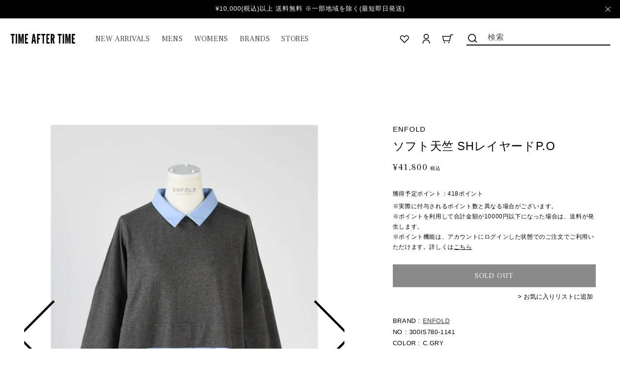

--- FILE ---
content_type: text/html; charset=utf-8
request_url: https://time-after-time.jp/products/enfold-11
body_size: 33649
content:
<!doctype html>
<html class="no-js" lang="ja">
  <head>
    <meta charset="utf-8">
    <meta http-equiv="X-UA-Compatible" content="IE=edge">
    <meta name="viewport" content="width=device-width,initial-scale=1">
    <meta name="theme-color" content="">
    <link rel="canonical" href="https://time-after-time.jp/products/enfold-11">
    <link rel="preconnect" href="https://cdn.shopify.com" crossorigin><link rel="icon" type="image/png" href="//time-after-time.jp/cdn/shop/files/TAT_favicon.png?crop=center&height=32&v=1666369601&width=32"><link rel="preconnect" href="https://fonts.shopifycdn.com" crossorigin><title>
      ソフト天竺 SHレイヤードP.O
 &ndash; TIME AFTER TIME</title>

    
      <meta name="description" content="BRAND : ENFOLDNO : 300IS780-1141COLOR : C.GRYSIZE : 38 着丈73cm 身幅66cm 肩幅74cm 袖丈44cm 袖ぐり48cm 袖口幅10cm 裾幅68cm MATELIAL : ニット部分/100%コットン 布帛部分/55%コットン 45%ポリエステル サイズの測り方 取扱店 : REVERIETEL : 024-937-4107">
    

    

<meta property="og:site_name" content="TIME AFTER TIME">
<meta property="og:url" content="https://time-after-time.jp/products/enfold-11">
<meta property="og:title" content="ソフト天竺 SHレイヤードP.O">
<meta property="og:type" content="product">
<meta property="og:description" content="BRAND : ENFOLDNO : 300IS780-1141COLOR : C.GRYSIZE : 38 着丈73cm 身幅66cm 肩幅74cm 袖丈44cm 袖ぐり48cm 袖口幅10cm 裾幅68cm MATELIAL : ニット部分/100%コットン 布帛部分/55%コットン 45%ポリエステル サイズの測り方 取扱店 : REVERIETEL : 024-937-4107"><meta property="og:image" content="http://time-after-time.jp/cdn/shop/files/300IS780-1141_CGRY_1.jpg?v=1739417817">
  <meta property="og:image:secure_url" content="https://time-after-time.jp/cdn/shop/files/300IS780-1141_CGRY_1.jpg?v=1739417817">
  <meta property="og:image:width" content="2000">
  <meta property="og:image:height" content="2500"><meta property="og:price:amount" content="41,800">
  <meta property="og:price:currency" content="JPY"><meta name="twitter:card" content="summary_large_image">
<meta name="twitter:title" content="ソフト天竺 SHレイヤードP.O">
<meta name="twitter:description" content="BRAND : ENFOLDNO : 300IS780-1141COLOR : C.GRYSIZE : 38 着丈73cm 身幅66cm 肩幅74cm 袖丈44cm 袖ぐり48cm 袖口幅10cm 裾幅68cm MATELIAL : ニット部分/100%コットン 布帛部分/55%コットン 45%ポリエステル サイズの測り方 取扱店 : REVERIETEL : 024-937-4107">


    <script src="//time-after-time.jp/cdn/shop/t/6/assets/global.js?v=55325116054661474401669621941" defer="defer"></script>
    <script>window.performance && window.performance.mark && window.performance.mark('shopify.content_for_header.start');</script><meta id="shopify-digital-wallet" name="shopify-digital-wallet" content="/63097635067/digital_wallets/dialog">
<meta name="shopify-checkout-api-token" content="5388e62141905797d45f410ba43aba63">
<link rel="alternate" type="application/json+oembed" href="https://time-after-time.jp/products/enfold-11.oembed">
<script async="async" src="/checkouts/internal/preloads.js?locale=ja-JP"></script>
<link rel="preconnect" href="https://shop.app" crossorigin="anonymous">
<script async="async" src="https://shop.app/checkouts/internal/preloads.js?locale=ja-JP&shop_id=63097635067" crossorigin="anonymous"></script>
<script id="shopify-features" type="application/json">{"accessToken":"5388e62141905797d45f410ba43aba63","betas":["rich-media-storefront-analytics"],"domain":"time-after-time.jp","predictiveSearch":false,"shopId":63097635067,"locale":"ja"}</script>
<script>var Shopify = Shopify || {};
Shopify.shop = "timeaftertime-jp.myshopify.com";
Shopify.locale = "ja";
Shopify.currency = {"active":"JPY","rate":"1.0"};
Shopify.country = "JP";
Shopify.theme = {"name":"timeaftertime-jp.myshopify.com\/main","id":135185268987,"schema_name":"Dawn","schema_version":"6.0.2","theme_store_id":null,"role":"main"};
Shopify.theme.handle = "null";
Shopify.theme.style = {"id":null,"handle":null};
Shopify.cdnHost = "time-after-time.jp/cdn";
Shopify.routes = Shopify.routes || {};
Shopify.routes.root = "/";</script>
<script type="module">!function(o){(o.Shopify=o.Shopify||{}).modules=!0}(window);</script>
<script>!function(o){function n(){var o=[];function n(){o.push(Array.prototype.slice.apply(arguments))}return n.q=o,n}var t=o.Shopify=o.Shopify||{};t.loadFeatures=n(),t.autoloadFeatures=n()}(window);</script>
<script>
  window.ShopifyPay = window.ShopifyPay || {};
  window.ShopifyPay.apiHost = "shop.app\/pay";
  window.ShopifyPay.redirectState = null;
</script>
<script id="shop-js-analytics" type="application/json">{"pageType":"product"}</script>
<script defer="defer" async type="module" src="//time-after-time.jp/cdn/shopifycloud/shop-js/modules/v2/client.init-shop-cart-sync_CZKilf07.ja.esm.js"></script>
<script defer="defer" async type="module" src="//time-after-time.jp/cdn/shopifycloud/shop-js/modules/v2/chunk.common_rlhnONO2.esm.js"></script>
<script type="module">
  await import("//time-after-time.jp/cdn/shopifycloud/shop-js/modules/v2/client.init-shop-cart-sync_CZKilf07.ja.esm.js");
await import("//time-after-time.jp/cdn/shopifycloud/shop-js/modules/v2/chunk.common_rlhnONO2.esm.js");

  window.Shopify.SignInWithShop?.initShopCartSync?.({"fedCMEnabled":true,"windoidEnabled":true});

</script>
<script>
  window.Shopify = window.Shopify || {};
  if (!window.Shopify.featureAssets) window.Shopify.featureAssets = {};
  window.Shopify.featureAssets['shop-js'] = {"shop-cart-sync":["modules/v2/client.shop-cart-sync_BwCHLH8C.ja.esm.js","modules/v2/chunk.common_rlhnONO2.esm.js"],"init-fed-cm":["modules/v2/client.init-fed-cm_CQXj6EwP.ja.esm.js","modules/v2/chunk.common_rlhnONO2.esm.js"],"shop-button":["modules/v2/client.shop-button_B7JE2zCc.ja.esm.js","modules/v2/chunk.common_rlhnONO2.esm.js"],"init-windoid":["modules/v2/client.init-windoid_DQ9csUH7.ja.esm.js","modules/v2/chunk.common_rlhnONO2.esm.js"],"shop-cash-offers":["modules/v2/client.shop-cash-offers_DxEVlT9h.ja.esm.js","modules/v2/chunk.common_rlhnONO2.esm.js","modules/v2/chunk.modal_BI56FOb0.esm.js"],"shop-toast-manager":["modules/v2/client.shop-toast-manager_BE8_-kNb.ja.esm.js","modules/v2/chunk.common_rlhnONO2.esm.js"],"init-shop-email-lookup-coordinator":["modules/v2/client.init-shop-email-lookup-coordinator_BgbPPTAQ.ja.esm.js","modules/v2/chunk.common_rlhnONO2.esm.js"],"pay-button":["modules/v2/client.pay-button_hoKCMeMC.ja.esm.js","modules/v2/chunk.common_rlhnONO2.esm.js"],"avatar":["modules/v2/client.avatar_BTnouDA3.ja.esm.js"],"init-shop-cart-sync":["modules/v2/client.init-shop-cart-sync_CZKilf07.ja.esm.js","modules/v2/chunk.common_rlhnONO2.esm.js"],"shop-login-button":["modules/v2/client.shop-login-button_BXDQHqjj.ja.esm.js","modules/v2/chunk.common_rlhnONO2.esm.js","modules/v2/chunk.modal_BI56FOb0.esm.js"],"init-customer-accounts-sign-up":["modules/v2/client.init-customer-accounts-sign-up_C3NeUvFd.ja.esm.js","modules/v2/client.shop-login-button_BXDQHqjj.ja.esm.js","modules/v2/chunk.common_rlhnONO2.esm.js","modules/v2/chunk.modal_BI56FOb0.esm.js"],"init-shop-for-new-customer-accounts":["modules/v2/client.init-shop-for-new-customer-accounts_D-v2xi0b.ja.esm.js","modules/v2/client.shop-login-button_BXDQHqjj.ja.esm.js","modules/v2/chunk.common_rlhnONO2.esm.js","modules/v2/chunk.modal_BI56FOb0.esm.js"],"init-customer-accounts":["modules/v2/client.init-customer-accounts_Cciaq_Mb.ja.esm.js","modules/v2/client.shop-login-button_BXDQHqjj.ja.esm.js","modules/v2/chunk.common_rlhnONO2.esm.js","modules/v2/chunk.modal_BI56FOb0.esm.js"],"shop-follow-button":["modules/v2/client.shop-follow-button_CM9l58Wl.ja.esm.js","modules/v2/chunk.common_rlhnONO2.esm.js","modules/v2/chunk.modal_BI56FOb0.esm.js"],"lead-capture":["modules/v2/client.lead-capture_oVhdpGxe.ja.esm.js","modules/v2/chunk.common_rlhnONO2.esm.js","modules/v2/chunk.modal_BI56FOb0.esm.js"],"checkout-modal":["modules/v2/client.checkout-modal_BbgmKIDX.ja.esm.js","modules/v2/chunk.common_rlhnONO2.esm.js","modules/v2/chunk.modal_BI56FOb0.esm.js"],"shop-login":["modules/v2/client.shop-login_BRorRhgW.ja.esm.js","modules/v2/chunk.common_rlhnONO2.esm.js","modules/v2/chunk.modal_BI56FOb0.esm.js"],"payment-terms":["modules/v2/client.payment-terms_Ba4TR13R.ja.esm.js","modules/v2/chunk.common_rlhnONO2.esm.js","modules/v2/chunk.modal_BI56FOb0.esm.js"]};
</script>
<script id="__st">var __st={"a":63097635067,"offset":32400,"reqid":"005047fb-14b2-46ca-84d8-f7e643ce8323-1768996414","pageurl":"time-after-time.jp\/products\/enfold-11","u":"f85be581f79b","p":"product","rtyp":"product","rid":8955282817275};</script>
<script>window.ShopifyPaypalV4VisibilityTracking = true;</script>
<script id="form-persister">!function(){'use strict';const t='contact',e='new_comment',n=[[t,t],['blogs',e],['comments',e],[t,'customer']],o='password',r='form_key',c=['recaptcha-v3-token','g-recaptcha-response','h-captcha-response',o],s=()=>{try{return window.sessionStorage}catch{return}},i='__shopify_v',u=t=>t.elements[r],a=function(){const t=[...n].map((([t,e])=>`form[action*='/${t}']:not([data-nocaptcha='true']) input[name='form_type'][value='${e}']`)).join(',');var e;return e=t,()=>e?[...document.querySelectorAll(e)].map((t=>t.form)):[]}();function m(t){const e=u(t);a().includes(t)&&(!e||!e.value)&&function(t){try{if(!s())return;!function(t){const e=s();if(!e)return;const n=u(t);if(!n)return;const o=n.value;o&&e.removeItem(o)}(t);const e=Array.from(Array(32),(()=>Math.random().toString(36)[2])).join('');!function(t,e){u(t)||t.append(Object.assign(document.createElement('input'),{type:'hidden',name:r})),t.elements[r].value=e}(t,e),function(t,e){const n=s();if(!n)return;const r=[...t.querySelectorAll(`input[type='${o}']`)].map((({name:t})=>t)),u=[...c,...r],a={};for(const[o,c]of new FormData(t).entries())u.includes(o)||(a[o]=c);n.setItem(e,JSON.stringify({[i]:1,action:t.action,data:a}))}(t,e)}catch(e){console.error('failed to persist form',e)}}(t)}const f=t=>{if('true'===t.dataset.persistBound)return;const e=function(t,e){const n=function(t){return'function'==typeof t.submit?t.submit:HTMLFormElement.prototype.submit}(t).bind(t);return function(){let t;return()=>{t||(t=!0,(()=>{try{e(),n()}catch(t){(t=>{console.error('form submit failed',t)})(t)}})(),setTimeout((()=>t=!1),250))}}()}(t,(()=>{m(t)}));!function(t,e){if('function'==typeof t.submit&&'function'==typeof e)try{t.submit=e}catch{}}(t,e),t.addEventListener('submit',(t=>{t.preventDefault(),e()})),t.dataset.persistBound='true'};!function(){function t(t){const e=(t=>{const e=t.target;return e instanceof HTMLFormElement?e:e&&e.form})(t);e&&m(e)}document.addEventListener('submit',t),document.addEventListener('DOMContentLoaded',(()=>{const e=a();for(const t of e)f(t);var n;n=document.body,new window.MutationObserver((t=>{for(const e of t)if('childList'===e.type&&e.addedNodes.length)for(const t of e.addedNodes)1===t.nodeType&&'FORM'===t.tagName&&a().includes(t)&&f(t)})).observe(n,{childList:!0,subtree:!0,attributes:!1}),document.removeEventListener('submit',t)}))}()}();</script>
<script integrity="sha256-4kQ18oKyAcykRKYeNunJcIwy7WH5gtpwJnB7kiuLZ1E=" data-source-attribution="shopify.loadfeatures" defer="defer" src="//time-after-time.jp/cdn/shopifycloud/storefront/assets/storefront/load_feature-a0a9edcb.js" crossorigin="anonymous"></script>
<script crossorigin="anonymous" defer="defer" src="//time-after-time.jp/cdn/shopifycloud/storefront/assets/shopify_pay/storefront-65b4c6d7.js?v=20250812"></script>
<script data-source-attribution="shopify.dynamic_checkout.dynamic.init">var Shopify=Shopify||{};Shopify.PaymentButton=Shopify.PaymentButton||{isStorefrontPortableWallets:!0,init:function(){window.Shopify.PaymentButton.init=function(){};var t=document.createElement("script");t.src="https://time-after-time.jp/cdn/shopifycloud/portable-wallets/latest/portable-wallets.ja.js",t.type="module",document.head.appendChild(t)}};
</script>
<script data-source-attribution="shopify.dynamic_checkout.buyer_consent">
  function portableWalletsHideBuyerConsent(e){var t=document.getElementById("shopify-buyer-consent"),n=document.getElementById("shopify-subscription-policy-button");t&&n&&(t.classList.add("hidden"),t.setAttribute("aria-hidden","true"),n.removeEventListener("click",e))}function portableWalletsShowBuyerConsent(e){var t=document.getElementById("shopify-buyer-consent"),n=document.getElementById("shopify-subscription-policy-button");t&&n&&(t.classList.remove("hidden"),t.removeAttribute("aria-hidden"),n.addEventListener("click",e))}window.Shopify?.PaymentButton&&(window.Shopify.PaymentButton.hideBuyerConsent=portableWalletsHideBuyerConsent,window.Shopify.PaymentButton.showBuyerConsent=portableWalletsShowBuyerConsent);
</script>
<script data-source-attribution="shopify.dynamic_checkout.cart.bootstrap">document.addEventListener("DOMContentLoaded",(function(){function t(){return document.querySelector("shopify-accelerated-checkout-cart, shopify-accelerated-checkout")}if(t())Shopify.PaymentButton.init();else{new MutationObserver((function(e,n){t()&&(Shopify.PaymentButton.init(),n.disconnect())})).observe(document.body,{childList:!0,subtree:!0})}}));
</script>
<link id="shopify-accelerated-checkout-styles" rel="stylesheet" media="screen" href="https://time-after-time.jp/cdn/shopifycloud/portable-wallets/latest/accelerated-checkout-backwards-compat.css" crossorigin="anonymous">
<style id="shopify-accelerated-checkout-cart">
        #shopify-buyer-consent {
  margin-top: 1em;
  display: inline-block;
  width: 100%;
}

#shopify-buyer-consent.hidden {
  display: none;
}

#shopify-subscription-policy-button {
  background: none;
  border: none;
  padding: 0;
  text-decoration: underline;
  font-size: inherit;
  cursor: pointer;
}

#shopify-subscription-policy-button::before {
  box-shadow: none;
}

      </style>
<script id="sections-script" data-sections="product-recommendations,header,footer" defer="defer" src="//time-after-time.jp/cdn/shop/t/6/compiled_assets/scripts.js?v=31219"></script>
<script>window.performance && window.performance.mark && window.performance.mark('shopify.content_for_header.end');</script>


    <style data-shopify>
      @font-face {
  font-family: Assistant;
  font-weight: 400;
  font-style: normal;
  font-display: swap;
  src: url("//time-after-time.jp/cdn/fonts/assistant/assistant_n4.9120912a469cad1cc292572851508ca49d12e768.woff2") format("woff2"),
       url("//time-after-time.jp/cdn/fonts/assistant/assistant_n4.6e9875ce64e0fefcd3f4446b7ec9036b3ddd2985.woff") format("woff");
}

      @font-face {
  font-family: Assistant;
  font-weight: 700;
  font-style: normal;
  font-display: swap;
  src: url("//time-after-time.jp/cdn/fonts/assistant/assistant_n7.bf44452348ec8b8efa3aa3068825305886b1c83c.woff2") format("woff2"),
       url("//time-after-time.jp/cdn/fonts/assistant/assistant_n7.0c887fee83f6b3bda822f1150b912c72da0f7b64.woff") format("woff");
}

      
      
      @font-face {
  font-family: Assistant;
  font-weight: 400;
  font-style: normal;
  font-display: swap;
  src: url("//time-after-time.jp/cdn/fonts/assistant/assistant_n4.9120912a469cad1cc292572851508ca49d12e768.woff2") format("woff2"),
       url("//time-after-time.jp/cdn/fonts/assistant/assistant_n4.6e9875ce64e0fefcd3f4446b7ec9036b3ddd2985.woff") format("woff");
}


      :root {
        --font-body-family: Assistant, sans-serif;
        --font-body-style: normal;
        --font-body-weight: 400;
        --font-body-weight-bold: 700;

        --font-heading-family: Assistant, sans-serif;
        --font-heading-style: normal;
        --font-heading-weight: 400;

        --font-body-scale: 1.0;
        --font-heading-scale: 1.0;

        --color-base-text: 18, 18, 18;
        --color-shadow: 18, 18, 18;
        --color-base-background-1: 255, 255, 255;
        --color-base-background-2: 243, 243, 243;
        --color-base-solid-button-labels: 255, 255, 255;
        --color-base-outline-button-labels: 18, 18, 18;
        --color-base-accent-1: 18, 18, 18;
        --color-base-accent-2: 51, 79, 180;
        --payment-terms-background-color: #FFFFFF;

        --gradient-base-background-1: #FFFFFF;
        --gradient-base-background-2: #F3F3F3;
        --gradient-base-accent-1: #121212;
        --gradient-base-accent-2: #334FB4;

        --media-padding: px;
        --media-border-opacity: 0.05;
        --media-border-width: 1px;
        --media-radius: 0px;
        --media-shadow-opacity: 0.0;
        --media-shadow-horizontal-offset: 0px;
        --media-shadow-vertical-offset: 0px;
        --media-shadow-blur-radius: 0px;
        --media-shadow-visible: 0;

        --page-width: 160rem;
        --page-width-margin: 0rem;

        --card-image-padding: 0.0rem;
        --card-corner-radius: 0.0rem;
        --card-text-alignment: left;
        --card-border-width: 0.0rem;
        --card-border-opacity: 0.0;
        --card-shadow-opacity: 0.1;
        --card-shadow-visible: 1;
        --card-shadow-horizontal-offset: 0.0rem;
        --card-shadow-vertical-offset: 0.0rem;
        --card-shadow-blur-radius: 0.0rem;

        --badge-corner-radius: 4.0rem;

        --popup-border-width: 1px;
        --popup-border-opacity: 0.1;
        --popup-corner-radius: 0px;
        --popup-shadow-opacity: 0.0;
        --popup-shadow-horizontal-offset: 0px;
        --popup-shadow-vertical-offset: 0px;
        --popup-shadow-blur-radius: 0px;

        --drawer-border-width: 1px;
        --drawer-border-opacity: 0.1;
        --drawer-shadow-opacity: 0.0;
        --drawer-shadow-horizontal-offset: 0px;
        --drawer-shadow-vertical-offset: 0px;
        --drawer-shadow-blur-radius: 0px;

        --spacing-sections-desktop: 0px;
        --spacing-sections-mobile: 0px;

        --grid-desktop-vertical-spacing: 8px;
        --grid-desktop-horizontal-spacing: 8px;
        --grid-mobile-vertical-spacing: 4px;
        --grid-mobile-horizontal-spacing: 4px;

        --text-boxes-border-opacity: 0.0;
        --text-boxes-border-width: 0px;
        --text-boxes-radius: 0px;
        --text-boxes-shadow-opacity: 0.0;
        --text-boxes-shadow-visible: 0;
        --text-boxes-shadow-horizontal-offset: 0px;
        --text-boxes-shadow-vertical-offset: 0px;
        --text-boxes-shadow-blur-radius: 0px;

        --buttons-radius: 0px;
        --buttons-radius-outset: 0px;
        --buttons-border-width: 1px;
        --buttons-border-opacity: 1.0;
        --buttons-shadow-opacity: 0.0;
        --buttons-shadow-visible: 0;
        --buttons-shadow-horizontal-offset: 0px;
        --buttons-shadow-vertical-offset: 0px;
        --buttons-shadow-blur-radius: 0px;
        --buttons-border-offset: 0px;

        --inputs-radius: 0px;
        --inputs-border-width: 1px;
        --inputs-border-opacity: 0.55;
        --inputs-shadow-opacity: 0.0;
        --inputs-shadow-horizontal-offset: 0px;
        --inputs-margin-offset: 0px;
        --inputs-shadow-vertical-offset: 0px;
        --inputs-shadow-blur-radius: 0px;
        --inputs-radius-outset: 0px;

        --variant-pills-radius: 40px;
        --variant-pills-border-width: 1px;
        --variant-pills-border-opacity: 0.55;
        --variant-pills-shadow-opacity: 0.0;
        --variant-pills-shadow-horizontal-offset: 0px;
        --variant-pills-shadow-vertical-offset: 0px;
        --variant-pills-shadow-blur-radius: 0px;
      }

      *,
      *::before,
      *::after {
        box-sizing: inherit;
      }

      html {
        box-sizing: border-box;
        font-size: calc(var(--font-body-scale) * 62.5%);
        height: 100%;
      }

      body {
        display: grid;
        grid-template-rows: auto auto 1fr auto;
        grid-template-columns: 100%;
        min-height: 100%;
        margin: 0;
        font-size: 1.5rem;
        letter-spacing: 0.06rem;
        line-height: calc(1 + 0.8 / var(--font-body-scale));
        font-family: var(--font-body-family);
        font-style: var(--font-body-style);
        font-weight: var(--font-body-weight);
      }

      @media screen and (min-width: 750px) {
        body {
          font-size: 1.6rem;
        }
      }
    </style>

    <link href="//time-after-time.jp/cdn/shop/t/6/assets/base.css?v=163788752210272306531668675859" rel="stylesheet" type="text/css" media="all" />
        <!--Swiper-->
        <script src="https://cdnjs.cloudflare.com/ajax/libs/Swiper/8.3.2/swiper-bundle.min.js" integrity="sha512-V1mUBtsuFY9SNr+ptlCQAlPkhsH0RGLcazvOCFt415od2Bf9/YkdjXxZCdhrP/TVYsPeAWuHa+KYLbjNbeEnWg==" crossorigin="anonymous" referrerpolicy="no-referrer"></script>
        <link rel="stylesheet" href="https://cdnjs.cloudflare.com/ajax/libs/Swiper/8.3.2/swiper-bundle.css" integrity="sha512-ipO1yoQyZS3BeIuv2A8C5AwQChWt2Pi4KU3nUvXxc4TKr8QgG8dPexPAj2JGsJD6yelwKa4c7Y2he9TTkPM4Dg==" crossorigin="anonymous" referrerpolicy="no-referrer" />
       <!--drift-zoom-->
        <script src="https://cdnjs.cloudflare.com/ajax/libs/drift-zoom/1.5.0/Drift.min.js" integrity="sha512-xt5TrjCv2USp6a8RBH0z9m29ePEO6msfsDI+GBamNF0iNbadH1ea6pZoy9gMnsxwLCdd5SlfCKggvqdGURQVJw==" crossorigin="anonymous" referrerpolicy="no-referrer"></script>
        <link rel="stylesheet" href="https://cdnjs.cloudflare.com/ajax/libs/drift-zoom/1.5.0/drift-basic.min.css" integrity="sha512-9D75l4nxyof5Ccfvcwu2pY6fV7WGu0/1JbeQfNghR0hwqh5wpyY/UdkYEMgwfbKyG1jOEwyj7amW5nTMx43lEA==" crossorigin="anonymous" referrerpolicy="no-referrer" />
       <!--Font-->
        <link rel="preconnect" href="https://fonts.googleapis.com" />
        <link rel="preconnect" href="https://fonts.gstatic.com" crossorigin />
        <link href="https://fonts.googleapis.com/css2?family=Frank+Ruhl+Libre:wght@400;500&family=Lexend+Deca&family=Roboto+Condensed&display=swap" rel="stylesheet" />
       <!--Style-->
        <link href="//time-after-time.jp/cdn/shop/t/6/assets/add-base-style.css?v=109833585081520241061691045314" rel="stylesheet" type="text/css" media="all" />
        <link href="//time-after-time.jp/cdn/shop/t/6/assets/add-style.css?v=63202759833912345741669970925" rel="stylesheet" type="text/css" media="all" />
<link rel="preload" as="font" href="//time-after-time.jp/cdn/fonts/assistant/assistant_n4.9120912a469cad1cc292572851508ca49d12e768.woff2" type="font/woff2" crossorigin><link rel="preload" as="font" href="//time-after-time.jp/cdn/fonts/assistant/assistant_n4.9120912a469cad1cc292572851508ca49d12e768.woff2" type="font/woff2" crossorigin><link rel="stylesheet" href="//time-after-time.jp/cdn/shop/t/6/assets/component-predictive-search.css?v=165644661289088488651662603879" media="print" onload="this.media='all'"><script>document.documentElement.className = document.documentElement.className.replace('no-js', 'js');
    if (Shopify.designMode) {
      document.documentElement.classList.add('shopify-design-mode');
    }
    </script>
  <link href="https://monorail-edge.shopifysvc.com" rel="dns-prefetch">
<script>(function(){if ("sendBeacon" in navigator && "performance" in window) {try {var session_token_from_headers = performance.getEntriesByType('navigation')[0].serverTiming.find(x => x.name == '_s').description;} catch {var session_token_from_headers = undefined;}var session_cookie_matches = document.cookie.match(/_shopify_s=([^;]*)/);var session_token_from_cookie = session_cookie_matches && session_cookie_matches.length === 2 ? session_cookie_matches[1] : "";var session_token = session_token_from_headers || session_token_from_cookie || "";function handle_abandonment_event(e) {var entries = performance.getEntries().filter(function(entry) {return /monorail-edge.shopifysvc.com/.test(entry.name);});if (!window.abandonment_tracked && entries.length === 0) {window.abandonment_tracked = true;var currentMs = Date.now();var navigation_start = performance.timing.navigationStart;var payload = {shop_id: 63097635067,url: window.location.href,navigation_start,duration: currentMs - navigation_start,session_token,page_type: "product"};window.navigator.sendBeacon("https://monorail-edge.shopifysvc.com/v1/produce", JSON.stringify({schema_id: "online_store_buyer_site_abandonment/1.1",payload: payload,metadata: {event_created_at_ms: currentMs,event_sent_at_ms: currentMs}}));}}window.addEventListener('pagehide', handle_abandonment_event);}}());</script>
<script id="web-pixels-manager-setup">(function e(e,d,r,n,o){if(void 0===o&&(o={}),!Boolean(null===(a=null===(i=window.Shopify)||void 0===i?void 0:i.analytics)||void 0===a?void 0:a.replayQueue)){var i,a;window.Shopify=window.Shopify||{};var t=window.Shopify;t.analytics=t.analytics||{};var s=t.analytics;s.replayQueue=[],s.publish=function(e,d,r){return s.replayQueue.push([e,d,r]),!0};try{self.performance.mark("wpm:start")}catch(e){}var l=function(){var e={modern:/Edge?\/(1{2}[4-9]|1[2-9]\d|[2-9]\d{2}|\d{4,})\.\d+(\.\d+|)|Firefox\/(1{2}[4-9]|1[2-9]\d|[2-9]\d{2}|\d{4,})\.\d+(\.\d+|)|Chrom(ium|e)\/(9{2}|\d{3,})\.\d+(\.\d+|)|(Maci|X1{2}).+ Version\/(15\.\d+|(1[6-9]|[2-9]\d|\d{3,})\.\d+)([,.]\d+|)( \(\w+\)|)( Mobile\/\w+|) Safari\/|Chrome.+OPR\/(9{2}|\d{3,})\.\d+\.\d+|(CPU[ +]OS|iPhone[ +]OS|CPU[ +]iPhone|CPU IPhone OS|CPU iPad OS)[ +]+(15[._]\d+|(1[6-9]|[2-9]\d|\d{3,})[._]\d+)([._]\d+|)|Android:?[ /-](13[3-9]|1[4-9]\d|[2-9]\d{2}|\d{4,})(\.\d+|)(\.\d+|)|Android.+Firefox\/(13[5-9]|1[4-9]\d|[2-9]\d{2}|\d{4,})\.\d+(\.\d+|)|Android.+Chrom(ium|e)\/(13[3-9]|1[4-9]\d|[2-9]\d{2}|\d{4,})\.\d+(\.\d+|)|SamsungBrowser\/([2-9]\d|\d{3,})\.\d+/,legacy:/Edge?\/(1[6-9]|[2-9]\d|\d{3,})\.\d+(\.\d+|)|Firefox\/(5[4-9]|[6-9]\d|\d{3,})\.\d+(\.\d+|)|Chrom(ium|e)\/(5[1-9]|[6-9]\d|\d{3,})\.\d+(\.\d+|)([\d.]+$|.*Safari\/(?![\d.]+ Edge\/[\d.]+$))|(Maci|X1{2}).+ Version\/(10\.\d+|(1[1-9]|[2-9]\d|\d{3,})\.\d+)([,.]\d+|)( \(\w+\)|)( Mobile\/\w+|) Safari\/|Chrome.+OPR\/(3[89]|[4-9]\d|\d{3,})\.\d+\.\d+|(CPU[ +]OS|iPhone[ +]OS|CPU[ +]iPhone|CPU IPhone OS|CPU iPad OS)[ +]+(10[._]\d+|(1[1-9]|[2-9]\d|\d{3,})[._]\d+)([._]\d+|)|Android:?[ /-](13[3-9]|1[4-9]\d|[2-9]\d{2}|\d{4,})(\.\d+|)(\.\d+|)|Mobile Safari.+OPR\/([89]\d|\d{3,})\.\d+\.\d+|Android.+Firefox\/(13[5-9]|1[4-9]\d|[2-9]\d{2}|\d{4,})\.\d+(\.\d+|)|Android.+Chrom(ium|e)\/(13[3-9]|1[4-9]\d|[2-9]\d{2}|\d{4,})\.\d+(\.\d+|)|Android.+(UC? ?Browser|UCWEB|U3)[ /]?(15\.([5-9]|\d{2,})|(1[6-9]|[2-9]\d|\d{3,})\.\d+)\.\d+|SamsungBrowser\/(5\.\d+|([6-9]|\d{2,})\.\d+)|Android.+MQ{2}Browser\/(14(\.(9|\d{2,})|)|(1[5-9]|[2-9]\d|\d{3,})(\.\d+|))(\.\d+|)|K[Aa][Ii]OS\/(3\.\d+|([4-9]|\d{2,})\.\d+)(\.\d+|)/},d=e.modern,r=e.legacy,n=navigator.userAgent;return n.match(d)?"modern":n.match(r)?"legacy":"unknown"}(),u="modern"===l?"modern":"legacy",c=(null!=n?n:{modern:"",legacy:""})[u],f=function(e){return[e.baseUrl,"/wpm","/b",e.hashVersion,"modern"===e.buildTarget?"m":"l",".js"].join("")}({baseUrl:d,hashVersion:r,buildTarget:u}),m=function(e){var d=e.version,r=e.bundleTarget,n=e.surface,o=e.pageUrl,i=e.monorailEndpoint;return{emit:function(e){var a=e.status,t=e.errorMsg,s=(new Date).getTime(),l=JSON.stringify({metadata:{event_sent_at_ms:s},events:[{schema_id:"web_pixels_manager_load/3.1",payload:{version:d,bundle_target:r,page_url:o,status:a,surface:n,error_msg:t},metadata:{event_created_at_ms:s}}]});if(!i)return console&&console.warn&&console.warn("[Web Pixels Manager] No Monorail endpoint provided, skipping logging."),!1;try{return self.navigator.sendBeacon.bind(self.navigator)(i,l)}catch(e){}var u=new XMLHttpRequest;try{return u.open("POST",i,!0),u.setRequestHeader("Content-Type","text/plain"),u.send(l),!0}catch(e){return console&&console.warn&&console.warn("[Web Pixels Manager] Got an unhandled error while logging to Monorail."),!1}}}}({version:r,bundleTarget:l,surface:e.surface,pageUrl:self.location.href,monorailEndpoint:e.monorailEndpoint});try{o.browserTarget=l,function(e){var d=e.src,r=e.async,n=void 0===r||r,o=e.onload,i=e.onerror,a=e.sri,t=e.scriptDataAttributes,s=void 0===t?{}:t,l=document.createElement("script"),u=document.querySelector("head"),c=document.querySelector("body");if(l.async=n,l.src=d,a&&(l.integrity=a,l.crossOrigin="anonymous"),s)for(var f in s)if(Object.prototype.hasOwnProperty.call(s,f))try{l.dataset[f]=s[f]}catch(e){}if(o&&l.addEventListener("load",o),i&&l.addEventListener("error",i),u)u.appendChild(l);else{if(!c)throw new Error("Did not find a head or body element to append the script");c.appendChild(l)}}({src:f,async:!0,onload:function(){if(!function(){var e,d;return Boolean(null===(d=null===(e=window.Shopify)||void 0===e?void 0:e.analytics)||void 0===d?void 0:d.initialized)}()){var d=window.webPixelsManager.init(e)||void 0;if(d){var r=window.Shopify.analytics;r.replayQueue.forEach((function(e){var r=e[0],n=e[1],o=e[2];d.publishCustomEvent(r,n,o)})),r.replayQueue=[],r.publish=d.publishCustomEvent,r.visitor=d.visitor,r.initialized=!0}}},onerror:function(){return m.emit({status:"failed",errorMsg:"".concat(f," has failed to load")})},sri:function(e){var d=/^sha384-[A-Za-z0-9+/=]+$/;return"string"==typeof e&&d.test(e)}(c)?c:"",scriptDataAttributes:o}),m.emit({status:"loading"})}catch(e){m.emit({status:"failed",errorMsg:(null==e?void 0:e.message)||"Unknown error"})}}})({shopId: 63097635067,storefrontBaseUrl: "https://time-after-time.jp",extensionsBaseUrl: "https://extensions.shopifycdn.com/cdn/shopifycloud/web-pixels-manager",monorailEndpoint: "https://monorail-edge.shopifysvc.com/unstable/produce_batch",surface: "storefront-renderer",enabledBetaFlags: ["2dca8a86"],webPixelsConfigList: [{"id":"1325334779","configuration":"{\"swymApiEndpoint\":\"https:\/\/swymstore-v3starter-01.swymrelay.com\",\"swymTier\":\"v3starter-01\"}","eventPayloadVersion":"v1","runtimeContext":"STRICT","scriptVersion":"5b6f6917e306bc7f24523662663331c0","type":"APP","apiClientId":1350849,"privacyPurposes":["ANALYTICS","MARKETING","PREFERENCES"],"dataSharingAdjustments":{"protectedCustomerApprovalScopes":["read_customer_email","read_customer_name","read_customer_personal_data","read_customer_phone"]}},{"id":"520126715","configuration":"{\"config\":\"{\\\"pixel_id\\\":\\\"G-4Z21TR8M0T\\\",\\\"gtag_events\\\":[{\\\"type\\\":\\\"begin_checkout\\\",\\\"action_label\\\":\\\"G-4Z21TR8M0T\\\"},{\\\"type\\\":\\\"search\\\",\\\"action_label\\\":\\\"G-4Z21TR8M0T\\\"},{\\\"type\\\":\\\"view_item\\\",\\\"action_label\\\":\\\"G-4Z21TR8M0T\\\"},{\\\"type\\\":\\\"purchase\\\",\\\"action_label\\\":\\\"G-4Z21TR8M0T\\\"},{\\\"type\\\":\\\"page_view\\\",\\\"action_label\\\":\\\"G-4Z21TR8M0T\\\"},{\\\"type\\\":\\\"add_payment_info\\\",\\\"action_label\\\":\\\"G-4Z21TR8M0T\\\"},{\\\"type\\\":\\\"add_to_cart\\\",\\\"action_label\\\":\\\"G-4Z21TR8M0T\\\"}],\\\"enable_monitoring_mode\\\":false}\"}","eventPayloadVersion":"v1","runtimeContext":"OPEN","scriptVersion":"b2a88bafab3e21179ed38636efcd8a93","type":"APP","apiClientId":1780363,"privacyPurposes":[],"dataSharingAdjustments":{"protectedCustomerApprovalScopes":["read_customer_address","read_customer_email","read_customer_name","read_customer_personal_data","read_customer_phone"]}},{"id":"shopify-app-pixel","configuration":"{}","eventPayloadVersion":"v1","runtimeContext":"STRICT","scriptVersion":"0450","apiClientId":"shopify-pixel","type":"APP","privacyPurposes":["ANALYTICS","MARKETING"]},{"id":"shopify-custom-pixel","eventPayloadVersion":"v1","runtimeContext":"LAX","scriptVersion":"0450","apiClientId":"shopify-pixel","type":"CUSTOM","privacyPurposes":["ANALYTICS","MARKETING"]}],isMerchantRequest: false,initData: {"shop":{"name":"TIME AFTER TIME","paymentSettings":{"currencyCode":"JPY"},"myshopifyDomain":"timeaftertime-jp.myshopify.com","countryCode":"JP","storefrontUrl":"https:\/\/time-after-time.jp"},"customer":null,"cart":null,"checkout":null,"productVariants":[{"price":{"amount":41800.0,"currencyCode":"JPY"},"product":{"title":"ソフト天竺 SHレイヤードP.O","vendor":"REVERIE","id":"8955282817275","untranslatedTitle":"ソフト天竺 SHレイヤードP.O","url":"\/products\/enfold-11","type":"ENFOLD"},"id":"46926221738235","image":{"src":"\/\/time-after-time.jp\/cdn\/shop\/files\/300IS780-1141_CGRY_1.jpg?v=1739417817"},"sku":"r-enfold25s043","title":"Default Title","untranslatedTitle":"Default Title"}],"purchasingCompany":null},},"https://time-after-time.jp/cdn","fcfee988w5aeb613cpc8e4bc33m6693e112",{"modern":"","legacy":""},{"shopId":"63097635067","storefrontBaseUrl":"https:\/\/time-after-time.jp","extensionBaseUrl":"https:\/\/extensions.shopifycdn.com\/cdn\/shopifycloud\/web-pixels-manager","surface":"storefront-renderer","enabledBetaFlags":"[\"2dca8a86\"]","isMerchantRequest":"false","hashVersion":"fcfee988w5aeb613cpc8e4bc33m6693e112","publish":"custom","events":"[[\"page_viewed\",{}],[\"product_viewed\",{\"productVariant\":{\"price\":{\"amount\":41800.0,\"currencyCode\":\"JPY\"},\"product\":{\"title\":\"ソフト天竺 SHレイヤードP.O\",\"vendor\":\"REVERIE\",\"id\":\"8955282817275\",\"untranslatedTitle\":\"ソフト天竺 SHレイヤードP.O\",\"url\":\"\/products\/enfold-11\",\"type\":\"ENFOLD\"},\"id\":\"46926221738235\",\"image\":{\"src\":\"\/\/time-after-time.jp\/cdn\/shop\/files\/300IS780-1141_CGRY_1.jpg?v=1739417817\"},\"sku\":\"r-enfold25s043\",\"title\":\"Default Title\",\"untranslatedTitle\":\"Default Title\"}}]]"});</script><script>
  window.ShopifyAnalytics = window.ShopifyAnalytics || {};
  window.ShopifyAnalytics.meta = window.ShopifyAnalytics.meta || {};
  window.ShopifyAnalytics.meta.currency = 'JPY';
  var meta = {"product":{"id":8955282817275,"gid":"gid:\/\/shopify\/Product\/8955282817275","vendor":"REVERIE","type":"ENFOLD","handle":"enfold-11","variants":[{"id":46926221738235,"price":4180000,"name":"ソフト天竺 SHレイヤードP.O","public_title":null,"sku":"r-enfold25s043"}],"remote":false},"page":{"pageType":"product","resourceType":"product","resourceId":8955282817275,"requestId":"005047fb-14b2-46ca-84d8-f7e643ce8323-1768996414"}};
  for (var attr in meta) {
    window.ShopifyAnalytics.meta[attr] = meta[attr];
  }
</script>
<script class="analytics">
  (function () {
    var customDocumentWrite = function(content) {
      var jquery = null;

      if (window.jQuery) {
        jquery = window.jQuery;
      } else if (window.Checkout && window.Checkout.$) {
        jquery = window.Checkout.$;
      }

      if (jquery) {
        jquery('body').append(content);
      }
    };

    var hasLoggedConversion = function(token) {
      if (token) {
        return document.cookie.indexOf('loggedConversion=' + token) !== -1;
      }
      return false;
    }

    var setCookieIfConversion = function(token) {
      if (token) {
        var twoMonthsFromNow = new Date(Date.now());
        twoMonthsFromNow.setMonth(twoMonthsFromNow.getMonth() + 2);

        document.cookie = 'loggedConversion=' + token + '; expires=' + twoMonthsFromNow;
      }
    }

    var trekkie = window.ShopifyAnalytics.lib = window.trekkie = window.trekkie || [];
    if (trekkie.integrations) {
      return;
    }
    trekkie.methods = [
      'identify',
      'page',
      'ready',
      'track',
      'trackForm',
      'trackLink'
    ];
    trekkie.factory = function(method) {
      return function() {
        var args = Array.prototype.slice.call(arguments);
        args.unshift(method);
        trekkie.push(args);
        return trekkie;
      };
    };
    for (var i = 0; i < trekkie.methods.length; i++) {
      var key = trekkie.methods[i];
      trekkie[key] = trekkie.factory(key);
    }
    trekkie.load = function(config) {
      trekkie.config = config || {};
      trekkie.config.initialDocumentCookie = document.cookie;
      var first = document.getElementsByTagName('script')[0];
      var script = document.createElement('script');
      script.type = 'text/javascript';
      script.onerror = function(e) {
        var scriptFallback = document.createElement('script');
        scriptFallback.type = 'text/javascript';
        scriptFallback.onerror = function(error) {
                var Monorail = {
      produce: function produce(monorailDomain, schemaId, payload) {
        var currentMs = new Date().getTime();
        var event = {
          schema_id: schemaId,
          payload: payload,
          metadata: {
            event_created_at_ms: currentMs,
            event_sent_at_ms: currentMs
          }
        };
        return Monorail.sendRequest("https://" + monorailDomain + "/v1/produce", JSON.stringify(event));
      },
      sendRequest: function sendRequest(endpointUrl, payload) {
        // Try the sendBeacon API
        if (window && window.navigator && typeof window.navigator.sendBeacon === 'function' && typeof window.Blob === 'function' && !Monorail.isIos12()) {
          var blobData = new window.Blob([payload], {
            type: 'text/plain'
          });

          if (window.navigator.sendBeacon(endpointUrl, blobData)) {
            return true;
          } // sendBeacon was not successful

        } // XHR beacon

        var xhr = new XMLHttpRequest();

        try {
          xhr.open('POST', endpointUrl);
          xhr.setRequestHeader('Content-Type', 'text/plain');
          xhr.send(payload);
        } catch (e) {
          console.log(e);
        }

        return false;
      },
      isIos12: function isIos12() {
        return window.navigator.userAgent.lastIndexOf('iPhone; CPU iPhone OS 12_') !== -1 || window.navigator.userAgent.lastIndexOf('iPad; CPU OS 12_') !== -1;
      }
    };
    Monorail.produce('monorail-edge.shopifysvc.com',
      'trekkie_storefront_load_errors/1.1',
      {shop_id: 63097635067,
      theme_id: 135185268987,
      app_name: "storefront",
      context_url: window.location.href,
      source_url: "//time-after-time.jp/cdn/s/trekkie.storefront.cd680fe47e6c39ca5d5df5f0a32d569bc48c0f27.min.js"});

        };
        scriptFallback.async = true;
        scriptFallback.src = '//time-after-time.jp/cdn/s/trekkie.storefront.cd680fe47e6c39ca5d5df5f0a32d569bc48c0f27.min.js';
        first.parentNode.insertBefore(scriptFallback, first);
      };
      script.async = true;
      script.src = '//time-after-time.jp/cdn/s/trekkie.storefront.cd680fe47e6c39ca5d5df5f0a32d569bc48c0f27.min.js';
      first.parentNode.insertBefore(script, first);
    };
    trekkie.load(
      {"Trekkie":{"appName":"storefront","development":false,"defaultAttributes":{"shopId":63097635067,"isMerchantRequest":null,"themeId":135185268987,"themeCityHash":"3030781213879388697","contentLanguage":"ja","currency":"JPY","eventMetadataId":"2312f839-19f3-4b8c-8036-2411b065d1d5"},"isServerSideCookieWritingEnabled":true,"monorailRegion":"shop_domain","enabledBetaFlags":["65f19447"]},"Session Attribution":{},"S2S":{"facebookCapiEnabled":false,"source":"trekkie-storefront-renderer","apiClientId":580111}}
    );

    var loaded = false;
    trekkie.ready(function() {
      if (loaded) return;
      loaded = true;

      window.ShopifyAnalytics.lib = window.trekkie;

      var originalDocumentWrite = document.write;
      document.write = customDocumentWrite;
      try { window.ShopifyAnalytics.merchantGoogleAnalytics.call(this); } catch(error) {};
      document.write = originalDocumentWrite;

      window.ShopifyAnalytics.lib.page(null,{"pageType":"product","resourceType":"product","resourceId":8955282817275,"requestId":"005047fb-14b2-46ca-84d8-f7e643ce8323-1768996414","shopifyEmitted":true});

      var match = window.location.pathname.match(/checkouts\/(.+)\/(thank_you|post_purchase)/)
      var token = match? match[1]: undefined;
      if (!hasLoggedConversion(token)) {
        setCookieIfConversion(token);
        window.ShopifyAnalytics.lib.track("Viewed Product",{"currency":"JPY","variantId":46926221738235,"productId":8955282817275,"productGid":"gid:\/\/shopify\/Product\/8955282817275","name":"ソフト天竺 SHレイヤードP.O","price":"41800","sku":"r-enfold25s043","brand":"REVERIE","variant":null,"category":"ENFOLD","nonInteraction":true,"remote":false},undefined,undefined,{"shopifyEmitted":true});
      window.ShopifyAnalytics.lib.track("monorail:\/\/trekkie_storefront_viewed_product\/1.1",{"currency":"JPY","variantId":46926221738235,"productId":8955282817275,"productGid":"gid:\/\/shopify\/Product\/8955282817275","name":"ソフト天竺 SHレイヤードP.O","price":"41800","sku":"r-enfold25s043","brand":"REVERIE","variant":null,"category":"ENFOLD","nonInteraction":true,"remote":false,"referer":"https:\/\/time-after-time.jp\/products\/enfold-11"});
      }
    });


        var eventsListenerScript = document.createElement('script');
        eventsListenerScript.async = true;
        eventsListenerScript.src = "//time-after-time.jp/cdn/shopifycloud/storefront/assets/shop_events_listener-3da45d37.js";
        document.getElementsByTagName('head')[0].appendChild(eventsListenerScript);

})();</script>
  <script>
  if (!window.ga || (window.ga && typeof window.ga !== 'function')) {
    window.ga = function ga() {
      (window.ga.q = window.ga.q || []).push(arguments);
      if (window.Shopify && window.Shopify.analytics && typeof window.Shopify.analytics.publish === 'function') {
        window.Shopify.analytics.publish("ga_stub_called", {}, {sendTo: "google_osp_migration"});
      }
      console.error("Shopify's Google Analytics stub called with:", Array.from(arguments), "\nSee https://help.shopify.com/manual/promoting-marketing/pixels/pixel-migration#google for more information.");
    };
    if (window.Shopify && window.Shopify.analytics && typeof window.Shopify.analytics.publish === 'function') {
      window.Shopify.analytics.publish("ga_stub_initialized", {}, {sendTo: "google_osp_migration"});
    }
  }
</script>
<script
  defer
  src="https://time-after-time.jp/cdn/shopifycloud/perf-kit/shopify-perf-kit-3.0.4.min.js"
  data-application="storefront-renderer"
  data-shop-id="63097635067"
  data-render-region="gcp-us-central1"
  data-page-type="product"
  data-theme-instance-id="135185268987"
  data-theme-name="Dawn"
  data-theme-version="6.0.2"
  data-monorail-region="shop_domain"
  data-resource-timing-sampling-rate="10"
  data-shs="true"
  data-shs-beacon="true"
  data-shs-export-with-fetch="true"
  data-shs-logs-sample-rate="1"
  data-shs-beacon-endpoint="https://time-after-time.jp/api/collect"
></script>
</head>


    <body class=" template-product page- ">

    <a class="skip-to-content-link button visually-hidden" href="#MainContent">
      コンテンツに進む
    </a><div id="shopify-section-announcement-bar" class="shopify-section"><div class="announcement-bar color-background-1 gradient" role="region" aria-label="告知" ><p class="announcement-bar__message h5">
                ¥10,000(税込)以上 送料無料 ※一部地域を除く(最短即日発送)
</p>
              <svg class="close-button" title="close" id="shopify-section-announcement-bar-close-button" xmlns="http://www.w3.org/2000/svg" viewBox="0 0 19.8 19.8">
                <defs>
                  <style>
                    #shopify-section-announcement-bar-close-button .cls-1 {
                      stroke-miterlimit: 10;
                      stroke-width: 2px;
                      fill: #000;
                      stroke: #fff;
                    }
                  </style>
                </defs>
                <g >
                  <g>
                    <line class="cls-1" x1=".71" y1=".71" x2="19.09" y2="19.09" />
                    <line class="cls-1" x1=".71" y1="19.09" x2="19.09" y2=".71" />
                  </g>
                </g>
              </svg></div>
</div>
    <div id="shopify-section-header" class="shopify-section section-header"><link rel="stylesheet" href="//time-after-time.jp/cdn/shop/t/6/assets/component-list-menu.css?v=151968516119678728991662603880" media="print" onload="this.media='all'">
<link rel="stylesheet" href="//time-after-time.jp/cdn/shop/t/6/assets/component-search.css?v=96455689198851321781662603886" media="print" onload="this.media='all'">
<link rel="stylesheet" href="//time-after-time.jp/cdn/shop/t/6/assets/component-menu-drawer.css?v=148452924362432654171669962846" media="print" onload="this.media='all'">
<link rel="stylesheet" href="//time-after-time.jp/cdn/shop/t/6/assets/component-cart-notification.css?v=119852831333870967341662603885" media="print" onload="this.media='all'">
<link rel="stylesheet" href="//time-after-time.jp/cdn/shop/t/6/assets/component-cart-items.css?v=23917223812499722491662603886" media="print" onload="this.media='all'"><link rel="stylesheet" href="//time-after-time.jp/cdn/shop/t/6/assets/component-price.css?v=112673864592427438181662603886" media="print" onload="this.media='all'">
  <link rel="stylesheet" href="//time-after-time.jp/cdn/shop/t/6/assets/component-loading-overlay.css?v=167310470843593579841662603881" media="print" onload="this.media='all'"><noscript><link href="//time-after-time.jp/cdn/shop/t/6/assets/component-list-menu.css?v=151968516119678728991662603880" rel="stylesheet" type="text/css" media="all" /></noscript>
<noscript><link href="//time-after-time.jp/cdn/shop/t/6/assets/component-search.css?v=96455689198851321781662603886" rel="stylesheet" type="text/css" media="all" /></noscript>
<noscript><link href="//time-after-time.jp/cdn/shop/t/6/assets/component-menu-drawer.css?v=148452924362432654171669962846" rel="stylesheet" type="text/css" media="all" /></noscript>
<noscript><link href="//time-after-time.jp/cdn/shop/t/6/assets/component-cart-notification.css?v=119852831333870967341662603885" rel="stylesheet" type="text/css" media="all" /></noscript>
<noscript><link href="//time-after-time.jp/cdn/shop/t/6/assets/component-cart-items.css?v=23917223812499722491662603886" rel="stylesheet" type="text/css" media="all" /></noscript>

<style>
  header-drawer {
    justify-self: start;
    margin-left: -1.2rem;
  }

  .header__heading-logo {
    max-width: 90px;
  }

  @media screen and (min-width: 990px) {
    header-drawer {
      display: none;
    }
  }

  .menu-drawer-container {
    display: flex;
  }

  .list-menu {
    list-style: none;
    padding: 0;
    margin: 0;
  }

  .list-menu--inline {
    display: inline-flex;
    flex-wrap: wrap;
  }

  summary.list-menu__item {
    padding-right: 2.7rem;
  }

  .list-menu__item {
    display: flex;
    align-items: center;
    line-height: calc(1 + 0.3 / var(--font-body-scale));
  }

  .list-menu__item--link {
    text-decoration: none;
    padding-bottom: 1rem;
    padding-top: 1rem;
    line-height: calc(1 + 0.8 / var(--font-body-scale));
  }

  @media screen and (min-width: 750px) {
    .list-menu__item--link {
      padding-bottom: 0.5rem;
      padding-top: 0.5rem;
    }
  }
</style><style data-shopify>.header {
    padding-top: 10px;
    padding-bottom: 10px;
  }

  .section-header {
    margin-bottom: 0px;
  }

  @media screen and (min-width: 750px) {
    .section-header {
      margin-bottom: 0px;
    }
  }

  @media screen and (min-width: 990px) {
    .header {
      padding-top: 20px;
      padding-bottom: 20px;
    }
  }</style><script src="//time-after-time.jp/cdn/shop/t/6/assets/details-disclosure.js?v=153497636716254413831662603879" defer="defer"></script>
<script src="//time-after-time.jp/cdn/shop/t/6/assets/details-modal.js?v=4511761896672669691662603887" defer="defer"></script>
<script src="//time-after-time.jp/cdn/shop/t/6/assets/cart-notification.js?v=31179948596492670111662603880" defer="defer"></script><svg xmlns="http://www.w3.org/2000/svg" class="hidden">
  <symbol id="icon-search" viewbox="0 0 18 19" fill="none">
    <path fill-rule="evenodd" clip-rule="evenodd" d="M11.03 11.68A5.784 5.784 0 112.85 3.5a5.784 5.784 0 018.18 8.18zm.26 1.12a6.78 6.78 0 11.72-.7l5.4 5.4a.5.5 0 11-.71.7l-5.41-5.4z" fill="currentColor"/>
  </symbol>

  <symbol id="icon-close" class="icon icon-close" fill="none" viewBox="0 0 18 17">
    <path d="M.865 15.978a.5.5 0 00.707.707l7.433-7.431 7.579 7.282a.501.501 0 00.846-.37.5.5 0 00-.153-.351L9.712 8.546l7.417-7.416a.5.5 0 10-.707-.708L8.991 7.853 1.413.573a.5.5 0 10-.693.72l7.563 7.268-7.418 7.417z" fill="currentColor">
  </symbol>
</svg>
<sticky-header class="header-wrapper color-background-1 gradient">
  <header class="header header--middle-left page-width--full  header--has-menu"><header-drawer data-breakpoint="tablet">
        <details id="Details-menu-drawer-container" class="menu-drawer-container">
          <summary class="header__icon header__icon--menu header__icon--summary link focus-inset" aria-label="メニュー">
            <span>
              <svg xmlns="http://www.w3.org/2000/svg" aria-hidden="true" focusable="false" role="presentation" class="icon icon-hamburger" fill="none" viewBox="0 0 18 16">
  <path d="M1 .5a.5.5 0 100 1h15.71a.5.5 0 000-1H1zM.5 8a.5.5 0 01.5-.5h15.71a.5.5 0 010 1H1A.5.5 0 01.5 8zm0 7a.5.5 0 01.5-.5h15.71a.5.5 0 010 1H1a.5.5 0 01-.5-.5z" fill="currentColor">
</svg>

              <svg xmlns="http://www.w3.org/2000/svg" aria-hidden="true" focusable="false" role="presentation" class="icon icon-close" fill="none" viewBox="0 0 18 17">
  <path d="M.865 15.978a.5.5 0 00.707.707l7.433-7.431 7.579 7.282a.501.501 0 00.846-.37.5.5 0 00-.153-.351L9.712 8.546l7.417-7.416a.5.5 0 10-.707-.708L8.991 7.853 1.413.573a.5.5 0 10-.693.72l7.563 7.268-7.418 7.417z" fill="currentColor">
</svg>

            </span>
          </summary>
          <div id="menu-drawer" class="gradient menu-drawer motion-reduce" tabindex="-1">
            <div class="menu-drawer__inner-container">
              <div class="menu-drawer__navigation-container">
                <nav class="menu-drawer__navigation">
                  <ul class="menu-drawer__menu has-submenu list-menu" role="list"><li><a href="/collections/new-arrivals" class="menu-drawer__menu-item list-menu__item link link--text focus-inset">
                            NEW ARRIVALS
                          </a></li><li><details id="Details-menu-drawer-menu-item-2">
                            <summary class="menu-drawer__menu-item list-menu__item link link--text focus-inset">
                              MENS
                              <!--
                              <svg viewBox="0 0 14 10" fill="none" aria-hidden="true" focusable="false" role="presentation" class="icon icon-arrow" xmlns="http://www.w3.org/2000/svg">
  <path fill-rule="evenodd" clip-rule="evenodd" d="M8.537.808a.5.5 0 01.817-.162l4 4a.5.5 0 010 .708l-4 4a.5.5 0 11-.708-.708L11.793 5.5H1a.5.5 0 010-1h10.793L8.646 1.354a.5.5 0 01-.109-.546z" fill="currentColor">
</svg>

                              <svg aria-hidden="true" focusable="false" role="presentation" class="icon icon-caret" viewBox="0 0 10 6">
  <path fill-rule="evenodd" clip-rule="evenodd" d="M9.354.646a.5.5 0 00-.708 0L5 4.293 1.354.646a.5.5 0 00-.708.708l4 4a.5.5 0 00.708 0l4-4a.5.5 0 000-.708z" fill="currentColor">
</svg>

                              -->
                            </summary>
                            <div id="link-MENS" class="menu-drawer__submenu has-submenu gradient motion-reduce" tabindex="-1">
                              <div class="menu-drawer__inner-submenu">
                                <button class="menu-drawer__close-button link link--text focus-inset" aria-expanded="true">
                                  <svg viewBox="0 0 14 10" fill="none" aria-hidden="true" focusable="false" role="presentation" class="icon icon-arrow" xmlns="http://www.w3.org/2000/svg">
  <path fill-rule="evenodd" clip-rule="evenodd" d="M8.537.808a.5.5 0 01.817-.162l4 4a.5.5 0 010 .708l-4 4a.5.5 0 11-.708-.708L11.793 5.5H1a.5.5 0 010-1h10.793L8.646 1.354a.5.5 0 01-.109-.546z" fill="currentColor">
</svg>

                                  MENS
                                </button>
                                <ul class="menu-drawer__menu list-menu" role="list" tabindex="-1"><li><a href="/collections/mens-all" class="menu-drawer__menu-item link link--text list-menu__item focus-inset">
                                          ALL
                                        </a></li><li><a href="/collections/mens-tops" class="menu-drawer__menu-item link link--text list-menu__item focus-inset">
                                          TOPS
                                        </a></li><li><a href="/collections/mens-outers" class="menu-drawer__menu-item link link--text list-menu__item focus-inset">
                                          OUTERS
                                        </a></li><li><a href="/collections/mens-bottoms" class="menu-drawer__menu-item link link--text list-menu__item focus-inset">
                                          BOTTOMS
                                        </a></li><li><a href="/collections/mens-accessories" class="menu-drawer__menu-item link link--text list-menu__item focus-inset">
                                          ACCESSORIES
                                        </a></li><li><a href="/collections/mens-shoes" class="menu-drawer__menu-item link link--text list-menu__item focus-inset">
                                          SHOES
                                        </a></li><li><a href="/collections/mens-bags" class="menu-drawer__menu-item link link--text list-menu__item focus-inset">
                                          BAGS
                                        </a></li><li><a href="/collections/mens-others" class="menu-drawer__menu-item link link--text list-menu__item focus-inset">
                                          OTHERS
                                        </a></li></ul>
                              </div>
                            </div>
                          </details></li><li><details id="Details-menu-drawer-menu-item-3">
                            <summary class="menu-drawer__menu-item list-menu__item link link--text focus-inset">
                              WOMENS
                              <!--
                              <svg viewBox="0 0 14 10" fill="none" aria-hidden="true" focusable="false" role="presentation" class="icon icon-arrow" xmlns="http://www.w3.org/2000/svg">
  <path fill-rule="evenodd" clip-rule="evenodd" d="M8.537.808a.5.5 0 01.817-.162l4 4a.5.5 0 010 .708l-4 4a.5.5 0 11-.708-.708L11.793 5.5H1a.5.5 0 010-1h10.793L8.646 1.354a.5.5 0 01-.109-.546z" fill="currentColor">
</svg>

                              <svg aria-hidden="true" focusable="false" role="presentation" class="icon icon-caret" viewBox="0 0 10 6">
  <path fill-rule="evenodd" clip-rule="evenodd" d="M9.354.646a.5.5 0 00-.708 0L5 4.293 1.354.646a.5.5 0 00-.708.708l4 4a.5.5 0 00.708 0l4-4a.5.5 0 000-.708z" fill="currentColor">
</svg>

                              -->
                            </summary>
                            <div id="link-WOMENS" class="menu-drawer__submenu has-submenu gradient motion-reduce" tabindex="-1">
                              <div class="menu-drawer__inner-submenu">
                                <button class="menu-drawer__close-button link link--text focus-inset" aria-expanded="true">
                                  <svg viewBox="0 0 14 10" fill="none" aria-hidden="true" focusable="false" role="presentation" class="icon icon-arrow" xmlns="http://www.w3.org/2000/svg">
  <path fill-rule="evenodd" clip-rule="evenodd" d="M8.537.808a.5.5 0 01.817-.162l4 4a.5.5 0 010 .708l-4 4a.5.5 0 11-.708-.708L11.793 5.5H1a.5.5 0 010-1h10.793L8.646 1.354a.5.5 0 01-.109-.546z" fill="currentColor">
</svg>

                                  WOMENS
                                </button>
                                <ul class="menu-drawer__menu list-menu" role="list" tabindex="-1"><li><a href="/collections/womens-all" class="menu-drawer__menu-item link link--text list-menu__item focus-inset">
                                          ALL
                                        </a></li><li><a href="/collections/womens-tops" class="menu-drawer__menu-item link link--text list-menu__item focus-inset">
                                          TOPS
                                        </a></li><li><a href="/collections/womens-outers" class="menu-drawer__menu-item link link--text list-menu__item focus-inset">
                                          OUTERS
                                        </a></li><li><a href="/collections/womens-bottoms" class="menu-drawer__menu-item link link--text list-menu__item focus-inset">
                                          BOTTOMS
                                        </a></li><li><a href="/collections/womens-accessories" class="menu-drawer__menu-item link link--text list-menu__item focus-inset">
                                          ACCESSORIES
                                        </a></li><li><a href="/collections/womens-shoes" class="menu-drawer__menu-item link link--text list-menu__item focus-inset">
                                          SHOES
                                        </a></li><li><a href="/collections/womens-bags" class="menu-drawer__menu-item link link--text list-menu__item focus-inset">
                                          BAGS
                                        </a></li><li><a href="/collections/womens-others" class="menu-drawer__menu-item link link--text list-menu__item focus-inset">
                                          OTHERS
                                        </a></li></ul>
                              </div>
                            </div>
                          </details></li><li><a href="/pages/brands" class="menu-drawer__menu-item list-menu__item link link--text focus-inset">
                            BRANDS
                          </a></li><li><a href="/pages/stores" class="menu-drawer__menu-item list-menu__item link link--text focus-inset">
                            STORES
                          </a></li></ul>

         <div class="header__icons">

                <a href="/pages/swym-wishlist" class="header__icon header__icon--account link focus-inset">
                  <svg xmlns="http://www.w3.org/2000/svg" viewBox="0 0 48 48" width="20px">
                  <defs><style>.cls-1,.cls-2{fill:none;}.cls-2{stroke:#121212;stroke-linecap:round;stroke-linejoin:round;stroke-width:4px;}</style></defs><g><g id="Rectangle"><rect id="rect" class="cls-1" /></g>
                  <g id="icon_data"><path class="cls-2" d="M41.51,11.63a9.67,9.67,0,0,0-13.7,0L24,15.43l-3.81-3.8a9.69,9.69,0,0,0-13.7,13.7L24,42.84l13.7-13.7h0l3.81-3.81A9.69,9.69,0,0,0,41.51,11.63Z"/></g></g>
                  </svg>
                </a>

                <a href="/account/login" class="header__icon header__icon--account link focus-inset">
                  <svg class="icon icon-account" xmlns="http://www.w3.org/2000/svg" viewBox="0 0 14 18.17"><defs><style>.cls-1{stroke-linecap:round;}
                    .icon.icon-account .cls-1,
                    .icon.icon-account .cls-2{fill:none;stroke:#000;stroke-miterlimit:10;stroke-width:1.5px;}</style></defs><circle class="cls-2" cx="7" cy="4.92" r="4.17"></circle><path class="cls-1" d="M.75,17.42c0-3.45,2.8-6.25,6.25-6.25s6.25,2.8,6.25,6.25"></path></svg>
                </a>

                    <a href="/cart" class="header__icon header__icon--cart link focus-inset" >


                    <svg  xmlns="http://www.w3.org/2000/svg" viewBox="0 0 22.66 17.84" class="GN-cart-header-icon" ><defs><style>
                      .GN-cart-header-icon {  height:18px;}
                      .GN-cart-header-icon .cls-1{

                      fill:none;stroke:#000;stroke-linecap:round;stroke-miterlimit:10;stroke-width:1.5px;}</style></defs><polyline class="cls-1" points="21.91 .75 17.59 .75 14.93 13.05 2.93 13.05 .93 4.05 16.44 4.05"/><circle cx="4.51" cy="16.61" r="1.23"/><circle cx="13.35" cy="16.61" r="1.23"/></svg>

                      <span class="visually-hidden">CART</span>

                    </a>
            </div>



              <form action="/search" method="get" role="search" class="search search-modal__form">
                <div class="field">
                  <input class="search__input field__input" id="Search-In-Modal" type="search" name="q" value="" placeholder="検索" role="combobox" aria-expanded="false" aria-owns="predictive-search-results-list" aria-controls="predictive-search-results-list" aria-haspopup="listbox" aria-autocomplete="list" autocorrect="off" autocomplete="off" autocapitalize="off" spellcheck="false">
                  <label class="field__label" for="Search-In-Modal">検索</label>
                  <input type="hidden" name="type" value="product" />
                  <input type="hidden" name="options[prefix]" value="last">
                  <button class="search__button field__button" aria-label="検索">


                  <svg  xmlns="http://www.w3.org/2000/svg" viewBox="0 0 16.17 15.64" class="GN-icon-search"><defs><style>
                    .GN-icon-search{
                      height:18px;
                    }
                    .GN-icon-search .cls-1{stroke-linecap:round;}
                    .GN-icon-search .cls-1,
                    .GN-icon-search .cls-2{fill:none;stroke:#000;stroke-miterlimit:10;stroke-width:1.5px;}</style>

                  </defs><circle class="cls-2" cx="7.15" cy="7.15" r="6.4"/><line class="cls-1" x1="11.98" y1="11.44" x2="15.42" y2="14.89"/></svg>

                  </button>
                </div><div class="predictive-search predictive-search--header" tabindex="-1" data-predictive-search="">
                    <div class="predictive-search__loading-state">
                      <svg aria-hidden="true" focusable="false" role="presentation" class="spinner" viewBox="0 0 66 66" xmlns="http://www.w3.org/2000/svg">
                        <circle class="path" fill="none" stroke-width="6" cx="33" cy="33" r="30"></circle>
                      </svg>
                    </div>
                  </div>

                  <span class="predictive-search-status visually-hidden" role="status" aria-hidden="true"></span>
                </form>
          <!---->
                </nav>



              </div>
            </div>
          </div>
        </details>
      </header-drawer><a href="/" class="header__heading-link link link--text focus-inset"><span class="h2">TIME AFTER TIME</span></a><nav class="header__inline-menu">
          <ul class="list-menu list-menu--inline" role="list"><li><a href="/collections/new-arrivals" class="header__menu-item header__menu-item list-menu__item link link--text focus-inset">
                    <span>NEW ARRIVALS</span>
                  </a></li><li><header-menu>
                    <details id="Details-HeaderMenu-2">
                      <summary class="header__menu-item list-menu__item link focus-inset">
                        <span>MENS</span>
                        <svg aria-hidden="true" focusable="false" role="presentation" class="icon icon-caret" viewBox="0 0 10 6">
  <path fill-rule="evenodd" clip-rule="evenodd" d="M9.354.646a.5.5 0 00-.708 0L5 4.293 1.354.646a.5.5 0 00-.708.708l4 4a.5.5 0 00.708 0l4-4a.5.5 0 000-.708z" fill="currentColor">
</svg>

                      </summary>
                      <div id="HeaderMenu-MenuList-2" class="header__submenu list-menu list-menu--disclosure gradient caption-large motion-reduce global-settings-popup" role="list" tabindex="-1">

                      <ul class="header__submenu-inner "><li><a href="/collections/mens-all" class="header__menu-item list-menu__item link link--text focus-inset caption-large">
                                - ALL
                              </a></li><li><a href="/collections/mens-tops" class="header__menu-item list-menu__item link link--text focus-inset caption-large">
                                - TOPS
                              </a></li><li><a href="/collections/mens-outers" class="header__menu-item list-menu__item link link--text focus-inset caption-large">
                                - OUTERS
                              </a></li><li><a href="/collections/mens-bottoms" class="header__menu-item list-menu__item link link--text focus-inset caption-large">
                                - BOTTOMS
                              </a></li><li><a href="/collections/mens-accessories" class="header__menu-item list-menu__item link link--text focus-inset caption-large">
                                - ACCESSORIES
                              </a></li><li><a href="/collections/mens-shoes" class="header__menu-item list-menu__item link link--text focus-inset caption-large">
                                - SHOES
                              </a></li><li><a href="/collections/mens-bags" class="header__menu-item list-menu__item link link--text focus-inset caption-large">
                                - BAGS
                              </a></li><li><a href="/collections/mens-others" class="header__menu-item list-menu__item link link--text focus-inset caption-large">
                                - OTHERS
                              </a></li></ul>
                    </div>

                    </details>
                  </header-menu></li><li><header-menu>
                    <details id="Details-HeaderMenu-3">
                      <summary class="header__menu-item list-menu__item link focus-inset">
                        <span>WOMENS</span>
                        <svg aria-hidden="true" focusable="false" role="presentation" class="icon icon-caret" viewBox="0 0 10 6">
  <path fill-rule="evenodd" clip-rule="evenodd" d="M9.354.646a.5.5 0 00-.708 0L5 4.293 1.354.646a.5.5 0 00-.708.708l4 4a.5.5 0 00.708 0l4-4a.5.5 0 000-.708z" fill="currentColor">
</svg>

                      </summary>
                      <div id="HeaderMenu-MenuList-3" class="header__submenu list-menu list-menu--disclosure gradient caption-large motion-reduce global-settings-popup" role="list" tabindex="-1">

                      <ul class="header__submenu-inner "><li><a href="/collections/womens-all" class="header__menu-item list-menu__item link link--text focus-inset caption-large">
                                - ALL
                              </a></li><li><a href="/collections/womens-tops" class="header__menu-item list-menu__item link link--text focus-inset caption-large">
                                - TOPS
                              </a></li><li><a href="/collections/womens-outers" class="header__menu-item list-menu__item link link--text focus-inset caption-large">
                                - OUTERS
                              </a></li><li><a href="/collections/womens-bottoms" class="header__menu-item list-menu__item link link--text focus-inset caption-large">
                                - BOTTOMS
                              </a></li><li><a href="/collections/womens-accessories" class="header__menu-item list-menu__item link link--text focus-inset caption-large">
                                - ACCESSORIES
                              </a></li><li><a href="/collections/womens-shoes" class="header__menu-item list-menu__item link link--text focus-inset caption-large">
                                - SHOES
                              </a></li><li><a href="/collections/womens-bags" class="header__menu-item list-menu__item link link--text focus-inset caption-large">
                                - BAGS
                              </a></li><li><a href="/collections/womens-others" class="header__menu-item list-menu__item link link--text focus-inset caption-large">
                                - OTHERS
                              </a></li></ul>
                    </div>

                    </details>
                  </header-menu></li><li><a href="/pages/brands" class="header__menu-item header__menu-item list-menu__item link link--text focus-inset">
                    <span>BRANDS</span>
                  </a></li><li><a href="/pages/stores" class="header__menu-item header__menu-item list-menu__item link link--text focus-inset">
                    <span>STORES</span>
                  </a></li></ul>
        </nav><div class="header__icons">
      <details-modal class="header__search">
        <details>
          <summary class="header__icon header__icon--search header__icon--summary link focus-inset modal__toggle" aria-haspopup="dialog" aria-label="検索">
            <span>
              <svg class="modal__toggle-open icon icon-search" aria-hidden="true" focusable="false" role="presentation">
                <use href="#icon-search">
              </svg>
              <svg class="modal__toggle-close icon icon-close" aria-hidden="true" focusable="false" role="presentation">
                <use href="#icon-close">
              </svg>
            </span>
          </summary>
          <div class="search-modal modal__content gradient" role="dialog" aria-modal="true" aria-label="検索">
            <div class="modal-overlay"></div>
            <div class="search-modal__content search-modal__content-bottom" tabindex="-1"><predictive-search class="search-modal__form" data-loading-text="読み込み中…"><form action="/search" method="get" role="search" class="search search-modal__form">
                  <div class="field">
                    <input class="search__input field__input"
                      id="Search-In-Modal"
                      type="search"
                      name="q"
                      value=""
                      placeholder="検索"role="combobox"
                        aria-expanded="false"
                        aria-owns="predictive-search-results-list"
                        aria-controls="predictive-search-results-list"
                        aria-haspopup="listbox"
                        aria-autocomplete="list"
                        autocorrect="off"
                        autocomplete="off"
                        autocapitalize="off"
                        spellcheck="false">
                    <label class="field__label" for="Search-In-Modal">検索</label>
                    <input type="hidden" name="options[prefix]" value="last">
                    <input type="hidden" name="type" value="product" />
                    <button class="search__button field__button" aria-label="検索">

                      <svg class="icon icon-search" aria-hidden="true" focusable="false" role="presentation">
                        <use href="#icon-search">
                      </svg>


                    </button>
                  </div><div class="predictive-search predictive-search--header" tabindex="-1" data-predictive-search>
                      <div class="predictive-search__loading-state">
                        <svg aria-hidden="true" focusable="false" role="presentation" class="spinner" viewBox="0 0 66 66" xmlns="http://www.w3.org/2000/svg">
                          <circle class="path" fill="none" stroke-width="6" cx="33" cy="33" r="30"></circle>
                        </svg>
                      </div>
                    </div>

                    <span class="predictive-search-status visually-hidden" role="status" aria-hidden="true"></span></form></predictive-search><button type="button" class="search-modal__close-button modal__close-button link link--text focus-inset" aria-label="閉じる">
                <svg class="icon icon-close" aria-hidden="true" focusable="false" role="presentation">
                  <use href="#icon-close">
                </svg>
              </button>
            </div>
          </div>
          <!---->
        </details>
      </details-modal>



   <!--<a href="/account/login" class="header__icon header__icon--account link focus-inset small-hide">
          

<svg class="icon icon-account" xmlns="http://www.w3.org/2000/svg" viewBox="0 0 14 18.17"><defs><style>.cls-1{stroke-linecap:round;}
.icon.icon-account .cls-1,
.icon.icon-account .cls-2{fill:none;stroke:#000;stroke-miterlimit:10;stroke-width:1.5px;}</style></defs><circle class="cls-2" cx="7" cy="4.92" r="4.17"/><path class="cls-1" d="M.75,17.42c0-3.45,2.8-6.25,6.25-6.25s6.25,2.8,6.25,6.25"/></svg>

          <span class="visually-hidden">ログイン</span>
        </a>-->

<a href="/pages/swym-wishlist" class="header__icon header__icon--account link focus-inset small-hide">
  <svg xmlns="http://www.w3.org/2000/svg" viewBox="0 0 48 48" width="20px">
  <defs><style>.cls-1,.cls-2{fill:none;}.cls-2{stroke:#121212;stroke-linecap:round;stroke-linejoin:round;stroke-width:4px;}</style></defs><g><g id="Rectangle"><rect id="rect" class="cls-1" /></g>
  <g id="icon_data"><path class="cls-2" d="M41.51,11.63a9.67,9.67,0,0,0-13.7,0L24,15.43l-3.81-3.8a9.69,9.69,0,0,0-13.7,13.7L24,42.84l13.7-13.7h0l3.81-3.81A9.69,9.69,0,0,0,41.51,11.63Z"/></g></g>
  </svg>
</a>


  <a href="/account/login" class="header__icon header__icon--account link focus-inset small-hide">
    

<svg class="icon icon-account" xmlns="http://www.w3.org/2000/svg" viewBox="0 0 14 18.17"><defs><style>.cls-1{stroke-linecap:round;}
.icon.icon-account .cls-1,
.icon.icon-account .cls-2{fill:none;stroke:#000;stroke-miterlimit:10;stroke-width:1.5px;}</style></defs><circle class="cls-2" cx="7" cy="4.92" r="4.17"/><path class="cls-1" d="M.75,17.42c0-3.45,2.8-6.25,6.25-6.25s6.25,2.8,6.25,6.25"/></svg>

    <span class="visually-hidden">ログイン</span>
  </a>


      <a href="/cart" class="header__icon header__icon--cart link focus-inset" id="cart-icon-bubble">
<!--<svg  xmlns="http://www.w3.org/2000/svg" viewBox="0 0 22.66 17.84" class="GN-cart-header-icon" ><defs><style>
.GN-cart-header-icon {  height:18px;}
.GN-cart-header-icon .cls-1{
fill:none;stroke:#000;stroke-linecap:round;stroke-miterlimit:10;stroke-width:1.5px;}</style></defs><polyline class="cls-1" points="21.91 .75 17.59 .75 14.93 13.05 2.93 13.05 .93 4.05 16.44 4.05"/><circle cx="4.51" cy="16.61" r="1.23"/><circle cx="13.35" cy="16.61" r="1.23"/></svg>
<span class="visually-hidden">CART</span>
-->
      <svg  xmlns="http://www.w3.org/2000/svg" viewBox="0 0 22.66 17.84" class="GN-cart-header-icon" ><defs><style>
        .GN-cart-header-icon {  height:18px;}
        .GN-cart-header-icon .cls-1{

        fill:none;stroke:#000;stroke-linecap:round;stroke-miterlimit:10;stroke-width:1.5px;}</style></defs><polyline class="cls-1" points="21.91 .75 17.59 .75 14.93 13.05 2.93 13.05 .93 4.05 16.44 4.05"/><circle cx="4.51" cy="16.61" r="1.23"/><circle cx="13.35" cy="16.61" r="1.23"/></svg>

        <span class="visually-hidden">CART</span></a>

      <form action="/search" method="get" role="search" class="search search-modal__form">
        <div class="field">
          <input class="search__input field__input" id="Search-In-Modal" type="search" name="q" value="" placeholder="検索" role="combobox" aria-expanded="false" aria-owns="predictive-search-results-list" aria-controls="predictive-search-results-list" aria-haspopup="listbox" aria-autocomplete="list" autocorrect="off" autocomplete="off" autocapitalize="off" spellcheck="false">
          <label class="field__label" for="Search-In-Modal">検索</label>
          <input type="hidden" name="type" value="product" />
          <input type="hidden" name="options[prefix]" value="last">
          <button class="search__button field__button" aria-label="検索">
            <!--
            <svg class="icon icon-search" aria-hidden="true" focusable="false" role="presentation">
              <use href="#icon-search">
            </use></svg>
          -->
          <svg  xmlns="http://www.w3.org/2000/svg" viewBox="0 0 16.17 15.64" class="GN-icon-search"><defs><style>
            .GN-icon-search{
              height:18px;
            }
            .GN-icon-search .cls-1{stroke-linecap:round;}
            .GN-icon-search .cls-1,
            .GN-icon-search .cls-2{fill:none;stroke:#000;stroke-miterlimit:10;stroke-width:1.5px;}</style>

          </defs><circle class="cls-2" cx="7.15" cy="7.15" r="6.4"/><line class="cls-1" x1="11.98" y1="11.44" x2="15.42" y2="14.89"/></svg>

          </button>
        </div><div class="predictive-search predictive-search--header" tabindex="-1" data-predictive-search="">
            <div class="predictive-search__loading-state">
              <svg aria-hidden="true" focusable="false" role="presentation" class="spinner" viewBox="0 0 66 66" xmlns="http://www.w3.org/2000/svg">
                <circle class="path" fill="none" stroke-width="6" cx="33" cy="33" r="30"></circle>
              </svg>
            </div>
          </div>

          <span class="predictive-search-status visually-hidden" role="status" aria-hidden="true"></span>
        </form>
          <!---->

    </div>
  </header>
</sticky-header>

<cart-notification>
  <div class="cart-notification-wrapper page-width">
    <div id="cart-notification" class="cart-notification focus-inset color-background-1 gradient" aria-modal="true" aria-label="カートにアイテムが追加されました" role="dialog" tabindex="-1">
      <div class="cart-notification__header">
        <h2 class="cart-notification__heading caption-large text-body"><svg class="icon icon-checkmark color-foreground-text" aria-hidden="true" focusable="false" xmlns="http://www.w3.org/2000/svg" viewBox="0 0 12 9" fill="none">
  <path fill-rule="evenodd" clip-rule="evenodd" d="M11.35.643a.5.5 0 01.006.707l-6.77 6.886a.5.5 0 01-.719-.006L.638 4.845a.5.5 0 11.724-.69l2.872 3.011 6.41-6.517a.5.5 0 01.707-.006h-.001z" fill="currentColor"/>
</svg>
カートにアイテムが追加されました</h2>
        <button type="button" class="cart-notification__close modal__close-button link link--text focus-inset" aria-label="閉じる">
          <svg class="icon icon-close" aria-hidden="true" focusable="false"><use href="#icon-close"></svg>
        </button>
      </div>
      <div id="cart-notification-product" class="cart-notification-product"></div>
            
      <div class="cart-notification__links">
        <a href="/cart" id="cart-notification-button" class="button button--secondary button--full-width"></a>
        <form action="/cart" method="post" id="cart-notification-form">
          
        </form>
        <button type="button" class="link button-label">買い物を続ける</button>
      </div>
    </div>
  </div>
</cart-notification>
<style data-shopify>
  .cart-notification {
     display: none;
  }
</style>


<script type="application/ld+json">
  {
    "@context": "http://schema.org",
    "@type": "Organization",
    "name": "TIME AFTER TIME",
    
    "sameAs": [
      "",
      "",
      "",
      "",
      "",
      "",
      "",
      "",
      ""
    ],
    "url": "https:\/\/time-after-time.jp"
  }
</script>
</div>
    <main id="MainContent" class="content-for-layout focus-none" role="main" tabindex="-1">
      <section id="shopify-section-template--16434107973883__main" class="shopify-section section"><section id="MainProduct-template--16434107973883__main" class="page-width section-template--16434107973883__main-padding" data-section="template--16434107973883__main">
  <link href="//time-after-time.jp/cdn/shop/t/6/assets/section-main-product.css?v=46268500185129980601662603881" rel="stylesheet" type="text/css" media="all" />
  <link href="//time-after-time.jp/cdn/shop/t/6/assets/component-accordion.css?v=180964204318874863811662603880" rel="stylesheet" type="text/css" media="all" />
  <link href="//time-after-time.jp/cdn/shop/t/6/assets/component-price.css?v=112673864592427438181662603886" rel="stylesheet" type="text/css" media="all" />
  <link href="//time-after-time.jp/cdn/shop/t/6/assets/component-rte.css?v=69919436638515329781662603886" rel="stylesheet" type="text/css" media="all" />
  <link href="//time-after-time.jp/cdn/shop/t/6/assets/component-slider.css?v=95971316053212773771662603879" rel="stylesheet" type="text/css" media="all" />
  <link href="//time-after-time.jp/cdn/shop/t/6/assets/component-rating.css?v=24573085263941240431662603886" rel="stylesheet" type="text/css" media="all" />
  <link href="//time-after-time.jp/cdn/shop/t/6/assets/component-loading-overlay.css?v=167310470843593579841662603881" rel="stylesheet" type="text/css" media="all" />
  <link href="//time-after-time.jp/cdn/shop/t/6/assets/component-deferred-media.css?v=105211437941697141201662603885" rel="stylesheet" type="text/css" media="all" />
<style data-shopify>.section-template--16434107973883__main-padding {
      padding-top: 27px;
      padding-bottom: 9px;
    }

    @media screen and (min-width: 750px) {
      .section-template--16434107973883__main-padding {
        padding-top: 36px;
        padding-bottom: 12px;
      }
    }
    .display-sale_price_only_member {
      color:red;
      font-size:1.8rem;
      margin-top: -1em;
    }
    .display-sale_price_only_member .price-item {
      font-family: Frank Ruhl Libre,serif!important;
      font-size: 2.4rem;
    }</style><script src="//time-after-time.jp/cdn/shop/t/6/assets/product-form.js?v=24702737604959294451662603885" defer="defer"></script><div class="product product--large product--stacked grid grid--1-col grid--2-col-tablet">
    <div class="grid__item product__media-wrapper">

      <div class="module__swiper-gallery-sf">
                <!-- Slider main container -->
                <div class="swiper" id="swiperGallerySF001">
                  <!-- Additional required wrapper -->

                  <div class="swiper-wrapper"><!-- Slides -->

                       <div class="swiper-slide" >
                        <img
                          srcset="//time-after-time.jp/cdn/shop/files/300IS780-1141_CGRY_1.jpg?v=1739417817&width=493 493w,
                            //time-after-time.jp/cdn/shop/files/300IS780-1141_CGRY_1.jpg?v=1739417817&width=600 600w,
                            //time-after-time.jp/cdn/shop/files/300IS780-1141_CGRY_1.jpg?v=1739417817&width=713 713w,
                            //time-after-time.jp/cdn/shop/files/300IS780-1141_CGRY_1.jpg?v=1739417817&width=823 823w,
                            //time-after-time.jp/cdn/shop/files/300IS780-1141_CGRY_1.jpg?v=1739417817&width=990 990w,
                            //time-after-time.jp/cdn/shop/files/300IS780-1141_CGRY_1.jpg?v=1739417817&width=1100 1100w,
                            //time-after-time.jp/cdn/shop/files/300IS780-1141_CGRY_1.jpg?v=1739417817&width=1206 1206w,
                            //time-after-time.jp/cdn/shop/files/300IS780-1141_CGRY_1.jpg?v=1739417817&width=1346 1346w,
                            //time-after-time.jp/cdn/shop/files/300IS780-1141_CGRY_1.jpg?v=1739417817&width=1426 1426w,
                            //time-after-time.jp/cdn/shop/files/300IS780-1141_CGRY_1.jpg?v=1739417817&width=1646 1646w,
                            //time-after-time.jp/cdn/shop/files/300IS780-1141_CGRY_1.jpg?v=1739417817&width=1946 1946w,
                            //time-after-time.jp/cdn/shop/files/300IS780-1141_CGRY_1.jpg?v=1739417817 2000w"
                          src="//time-after-time.jp/cdn/shop/files/300IS780-1141_CGRY_1.jpg?v=1739417817&width=1946"
                          sizes="(min-width: 1600px) 975px, (min-width: 990px) calc(65.0vw - 10rem), (min-width: 750px) calc((100vw - 11.5rem) / 2), calc(100vw - 4rem)"
                          loading="lazy"
                          width="973"
                          height="1217"
                          alt=""
                        >
                      </div><!-- Slides -->

                       <div class="swiper-slide" >
                        <img
                          srcset="//time-after-time.jp/cdn/shop/files/300IS780-1141_CGRY_3.jpg?v=1739417817&width=493 493w,
                            //time-after-time.jp/cdn/shop/files/300IS780-1141_CGRY_3.jpg?v=1739417817&width=600 600w,
                            //time-after-time.jp/cdn/shop/files/300IS780-1141_CGRY_3.jpg?v=1739417817&width=713 713w,
                            //time-after-time.jp/cdn/shop/files/300IS780-1141_CGRY_3.jpg?v=1739417817&width=823 823w,
                            //time-after-time.jp/cdn/shop/files/300IS780-1141_CGRY_3.jpg?v=1739417817&width=990 990w,
                            //time-after-time.jp/cdn/shop/files/300IS780-1141_CGRY_3.jpg?v=1739417817&width=1100 1100w,
                            //time-after-time.jp/cdn/shop/files/300IS780-1141_CGRY_3.jpg?v=1739417817&width=1206 1206w,
                            //time-after-time.jp/cdn/shop/files/300IS780-1141_CGRY_3.jpg?v=1739417817&width=1346 1346w,
                            //time-after-time.jp/cdn/shop/files/300IS780-1141_CGRY_3.jpg?v=1739417817&width=1426 1426w,
                            //time-after-time.jp/cdn/shop/files/300IS780-1141_CGRY_3.jpg?v=1739417817&width=1646 1646w,
                            //time-after-time.jp/cdn/shop/files/300IS780-1141_CGRY_3.jpg?v=1739417817&width=1946 1946w,
                            //time-after-time.jp/cdn/shop/files/300IS780-1141_CGRY_3.jpg?v=1739417817 2000w"
                          src="//time-after-time.jp/cdn/shop/files/300IS780-1141_CGRY_3.jpg?v=1739417817&width=1946"
                          sizes="(min-width: 1600px) 975px, (min-width: 990px) calc(65.0vw - 10rem), (min-width: 750px) calc((100vw - 11.5rem) / 2), calc(100vw - 4rem)"
                          loading="lazy"
                          width="973"
                          height="1217"
                          alt=""
                        >
                      </div><!-- Slides -->

                       <div class="swiper-slide" >
                        <img
                          srcset="//time-after-time.jp/cdn/shop/files/300IS780-1141_CGRY_2.jpg?v=1739417817&width=493 493w,
                            //time-after-time.jp/cdn/shop/files/300IS780-1141_CGRY_2.jpg?v=1739417817&width=600 600w,
                            //time-after-time.jp/cdn/shop/files/300IS780-1141_CGRY_2.jpg?v=1739417817&width=713 713w,
                            //time-after-time.jp/cdn/shop/files/300IS780-1141_CGRY_2.jpg?v=1739417817&width=823 823w,
                            //time-after-time.jp/cdn/shop/files/300IS780-1141_CGRY_2.jpg?v=1739417817&width=990 990w,
                            //time-after-time.jp/cdn/shop/files/300IS780-1141_CGRY_2.jpg?v=1739417817&width=1100 1100w,
                            //time-after-time.jp/cdn/shop/files/300IS780-1141_CGRY_2.jpg?v=1739417817&width=1206 1206w,
                            //time-after-time.jp/cdn/shop/files/300IS780-1141_CGRY_2.jpg?v=1739417817&width=1346 1346w,
                            //time-after-time.jp/cdn/shop/files/300IS780-1141_CGRY_2.jpg?v=1739417817&width=1426 1426w,
                            //time-after-time.jp/cdn/shop/files/300IS780-1141_CGRY_2.jpg?v=1739417817&width=1646 1646w,
                            //time-after-time.jp/cdn/shop/files/300IS780-1141_CGRY_2.jpg?v=1739417817&width=1946 1946w,
                            //time-after-time.jp/cdn/shop/files/300IS780-1141_CGRY_2.jpg?v=1739417817 2000w"
                          src="//time-after-time.jp/cdn/shop/files/300IS780-1141_CGRY_2.jpg?v=1739417817&width=1946"
                          sizes="(min-width: 1600px) 975px, (min-width: 990px) calc(65.0vw - 10rem), (min-width: 750px) calc((100vw - 11.5rem) / 2), calc(100vw - 4rem)"
                          loading="lazy"
                          width="973"
                          height="1217"
                          alt=""
                        >
                      </div><!-- Slides -->

                       <div class="swiper-slide" >
                        <img
                          srcset="//time-after-time.jp/cdn/shop/files/300IS780-1141_CGRY_4.jpg?v=1739417817&width=493 493w,
                            //time-after-time.jp/cdn/shop/files/300IS780-1141_CGRY_4.jpg?v=1739417817&width=600 600w,
                            //time-after-time.jp/cdn/shop/files/300IS780-1141_CGRY_4.jpg?v=1739417817&width=713 713w,
                            //time-after-time.jp/cdn/shop/files/300IS780-1141_CGRY_4.jpg?v=1739417817&width=823 823w,
                            //time-after-time.jp/cdn/shop/files/300IS780-1141_CGRY_4.jpg?v=1739417817&width=990 990w,
                            //time-after-time.jp/cdn/shop/files/300IS780-1141_CGRY_4.jpg?v=1739417817&width=1100 1100w,
                            //time-after-time.jp/cdn/shop/files/300IS780-1141_CGRY_4.jpg?v=1739417817&width=1206 1206w,
                            //time-after-time.jp/cdn/shop/files/300IS780-1141_CGRY_4.jpg?v=1739417817&width=1346 1346w,
                            //time-after-time.jp/cdn/shop/files/300IS780-1141_CGRY_4.jpg?v=1739417817&width=1426 1426w,
                            //time-after-time.jp/cdn/shop/files/300IS780-1141_CGRY_4.jpg?v=1739417817&width=1646 1646w,
                            //time-after-time.jp/cdn/shop/files/300IS780-1141_CGRY_4.jpg?v=1739417817&width=1946 1946w,
                            //time-after-time.jp/cdn/shop/files/300IS780-1141_CGRY_4.jpg?v=1739417817 2000w"
                          src="//time-after-time.jp/cdn/shop/files/300IS780-1141_CGRY_4.jpg?v=1739417817&width=1946"
                          sizes="(min-width: 1600px) 975px, (min-width: 990px) calc(65.0vw - 10rem), (min-width: 750px) calc((100vw - 11.5rem) / 2), calc(100vw - 4rem)"
                          loading="lazy"
                          width="973"
                          height="1217"
                          alt=""
                        >
                      </div></div>
                  <div class="image-details image-details001"></div>
                  <!-- If we need pagination -->
                  <div class="swiper-pagination"></div>

                  <!-- If we need navigation buttons -->
                  <div class="swiper-button-prev">
                    <img src="//cdn.shopify.com/s/files/1/0630/9763/5067/files/module-swiper-arrow-left.svg" alt="">
                  </div>
                  <div class="swiper-button-next">
                    <img src="//cdn.shopify.com/s/files/1/0630/9763/5067/files/module-swiper-arrow-right.svg" alt="">
                  </div>

              </div>

              <div class="swiper thumbnail-unit-mobile" id="swiperGallerySFThumbnailMobile001">
                  <!--Clone-->
              </div>
              <div class="thumbnail-unit-pc" id="swiperGallerySFThumbnailPC001">
                  <!--Clone-->
              </div>
      </div>


<!--
      <media-gallery id="MediaGallery-template--16434107973883__main" role="region" class="product__media-gallery" aria-label="ギャラリービュー" data-desktop-layout="stacked">
        <div id="GalleryStatus-template--16434107973883__main" class="visually-hidden" role="status"></div>
        <slider-component id="GalleryViewer-template--16434107973883__main" class="slider-mobile-gutter">
          <a class="skip-to-content-link button visually-hidden quick-add-hidden" href="#ProductInfo-template--16434107973883__main">
            商品情報にスキップ
          </a>
          <ul id="Slider-Gallery-template--16434107973883__main" class="product__media-list contains-media grid grid--peek list-unstyled slider slider--mobile" role="list"><li id="Slide-template--16434107973883__main-38132823261435" class="product__media-item grid__item slider__slide is-active" data-media-id="template--16434107973883__main-38132823261435">


<noscript><div class="product__media media gradient global-media-settings" style="padding-top: 125.0%;">
      <img
        srcset="//time-after-time.jp/cdn/shop/files/300IS780-1141_CGRY_1.jpg?v=1739417817&width=493 493w,
          //time-after-time.jp/cdn/shop/files/300IS780-1141_CGRY_1.jpg?v=1739417817&width=600 600w,
          //time-after-time.jp/cdn/shop/files/300IS780-1141_CGRY_1.jpg?v=1739417817&width=713 713w,
          //time-after-time.jp/cdn/shop/files/300IS780-1141_CGRY_1.jpg?v=1739417817&width=823 823w,
          //time-after-time.jp/cdn/shop/files/300IS780-1141_CGRY_1.jpg?v=1739417817&width=990 990w,
          //time-after-time.jp/cdn/shop/files/300IS780-1141_CGRY_1.jpg?v=1739417817&width=1100 1100w,
          //time-after-time.jp/cdn/shop/files/300IS780-1141_CGRY_1.jpg?v=1739417817&width=1206 1206w,
          //time-after-time.jp/cdn/shop/files/300IS780-1141_CGRY_1.jpg?v=1739417817&width=1346 1346w,
          //time-after-time.jp/cdn/shop/files/300IS780-1141_CGRY_1.jpg?v=1739417817&width=1426 1426w,
          //time-after-time.jp/cdn/shop/files/300IS780-1141_CGRY_1.jpg?v=1739417817&width=1646 1646w,
          //time-after-time.jp/cdn/shop/files/300IS780-1141_CGRY_1.jpg?v=1739417817&width=1946 1946w,
          //time-after-time.jp/cdn/shop/files/300IS780-1141_CGRY_1.jpg?v=1739417817 2000w"
        src="//time-after-time.jp/cdn/shop/files/300IS780-1141_CGRY_1.jpg?v=1739417817&width=1946"
        sizes="(min-width: 1600px) 975px, (min-width: 990px) calc(65.0vw - 10rem), (min-width: 750px) calc((100vw - 11.5rem) / 2), calc(100vw - 4rem)"
        
        width="973"
        height="1217"
        alt=""
      >
    </div></noscript>

<modal-opener class="product__modal-opener product__modal-opener--image no-js-hidden" data-modal="#ProductModal-template--16434107973883__main">
  <span class="product__media-icon motion-reduce quick-add-hidden" aria-hidden="true"><svg aria-hidden="true" focusable="false" role="presentation" class="icon icon-plus" width="19" height="19" viewBox="0 0 19 19" fill="none" xmlns="http://www.w3.org/2000/svg">
  <path fill-rule="evenodd" clip-rule="evenodd" d="M4.66724 7.93978C4.66655 7.66364 4.88984 7.43922 5.16598 7.43853L10.6996 7.42464C10.9758 7.42395 11.2002 7.64724 11.2009 7.92339C11.2016 8.19953 10.9783 8.42395 10.7021 8.42464L5.16849 8.43852C4.89235 8.43922 4.66793 8.21592 4.66724 7.93978Z" fill="currentColor"/>
  <path fill-rule="evenodd" clip-rule="evenodd" d="M7.92576 4.66463C8.2019 4.66394 8.42632 4.88723 8.42702 5.16337L8.4409 10.697C8.44159 10.9732 8.2183 11.1976 7.94215 11.1983C7.66601 11.199 7.44159 10.9757 7.4409 10.6995L7.42702 5.16588C7.42633 4.88974 7.64962 4.66532 7.92576 4.66463Z" fill="currentColor"/>
  <path fill-rule="evenodd" clip-rule="evenodd" d="M12.8324 3.03011C10.1255 0.323296 5.73693 0.323296 3.03011 3.03011C0.323296 5.73693 0.323296 10.1256 3.03011 12.8324C5.73693 15.5392 10.1255 15.5392 12.8324 12.8324C15.5392 10.1256 15.5392 5.73693 12.8324 3.03011ZM2.32301 2.32301C5.42035 -0.774336 10.4421 -0.774336 13.5395 2.32301C16.6101 5.39361 16.6366 10.3556 13.619 13.4588L18.2473 18.0871C18.4426 18.2824 18.4426 18.599 18.2473 18.7943C18.0521 18.9895 17.7355 18.9895 17.5402 18.7943L12.8778 14.1318C9.76383 16.6223 5.20839 16.4249 2.32301 13.5395C-0.774335 10.4421 -0.774335 5.42035 2.32301 2.32301Z" fill="currentColor"/>
</svg>
</span>

  <div class="product__media media media--transparent gradient global-media-settings" style="padding-top: 125.0%;">
    <img
      srcset="//time-after-time.jp/cdn/shop/files/300IS780-1141_CGRY_1.jpg?v=1739417817&width=493 493w,
        //time-after-time.jp/cdn/shop/files/300IS780-1141_CGRY_1.jpg?v=1739417817&width=600 600w,
        //time-after-time.jp/cdn/shop/files/300IS780-1141_CGRY_1.jpg?v=1739417817&width=713 713w,
        //time-after-time.jp/cdn/shop/files/300IS780-1141_CGRY_1.jpg?v=1739417817&width=823 823w,
        //time-after-time.jp/cdn/shop/files/300IS780-1141_CGRY_1.jpg?v=1739417817&width=990 990w,
        //time-after-time.jp/cdn/shop/files/300IS780-1141_CGRY_1.jpg?v=1739417817&width=1100 1100w,
        //time-after-time.jp/cdn/shop/files/300IS780-1141_CGRY_1.jpg?v=1739417817&width=1206 1206w,
        //time-after-time.jp/cdn/shop/files/300IS780-1141_CGRY_1.jpg?v=1739417817&width=1346 1346w,
        //time-after-time.jp/cdn/shop/files/300IS780-1141_CGRY_1.jpg?v=1739417817&width=1426 1426w,
        //time-after-time.jp/cdn/shop/files/300IS780-1141_CGRY_1.jpg?v=1739417817&width=1646 1646w,
        //time-after-time.jp/cdn/shop/files/300IS780-1141_CGRY_1.jpg?v=1739417817&width=1946 1946w,
        //time-after-time.jp/cdn/shop/files/300IS780-1141_CGRY_1.jpg?v=1739417817 2000w"
      src="//time-after-time.jp/cdn/shop/files/300IS780-1141_CGRY_1.jpg?v=1739417817&width=1946"
      sizes="(min-width: 1600px) 975px, (min-width: 990px) calc(65.0vw - 10rem), (min-width: 750px) calc((100vw - 11.5rem) / 2), calc(100vw - 4rem)"
      
      width="973"
      height="1217"
      alt=""
    >
  </div>
  <button class="product__media-toggle quick-add-hidden" type="button" aria-haspopup="dialog" data-media-id="38132823261435">
    <span class="visually-hidden">
      モーダルでメディア (1) を開く
    </span>
  </button>
</modal-opener></li><li id="Slide-template--16434107973883__main-38132823326971" class="product__media-item grid__item slider__slide" data-media-id="template--16434107973883__main-38132823326971">


<noscript><div class="product__media media gradient global-media-settings" style="padding-top: 125.0%;">
      <img
        srcset="//time-after-time.jp/cdn/shop/files/300IS780-1141_CGRY_3.jpg?v=1739417817&width=493 493w,
          //time-after-time.jp/cdn/shop/files/300IS780-1141_CGRY_3.jpg?v=1739417817&width=600 600w,
          //time-after-time.jp/cdn/shop/files/300IS780-1141_CGRY_3.jpg?v=1739417817&width=713 713w,
          //time-after-time.jp/cdn/shop/files/300IS780-1141_CGRY_3.jpg?v=1739417817&width=823 823w,
          //time-after-time.jp/cdn/shop/files/300IS780-1141_CGRY_3.jpg?v=1739417817&width=990 990w,
          //time-after-time.jp/cdn/shop/files/300IS780-1141_CGRY_3.jpg?v=1739417817&width=1100 1100w,
          //time-after-time.jp/cdn/shop/files/300IS780-1141_CGRY_3.jpg?v=1739417817&width=1206 1206w,
          //time-after-time.jp/cdn/shop/files/300IS780-1141_CGRY_3.jpg?v=1739417817&width=1346 1346w,
          //time-after-time.jp/cdn/shop/files/300IS780-1141_CGRY_3.jpg?v=1739417817&width=1426 1426w,
          //time-after-time.jp/cdn/shop/files/300IS780-1141_CGRY_3.jpg?v=1739417817&width=1646 1646w,
          //time-after-time.jp/cdn/shop/files/300IS780-1141_CGRY_3.jpg?v=1739417817&width=1946 1946w,
          //time-after-time.jp/cdn/shop/files/300IS780-1141_CGRY_3.jpg?v=1739417817 2000w"
        src="//time-after-time.jp/cdn/shop/files/300IS780-1141_CGRY_3.jpg?v=1739417817&width=1946"
        sizes="(min-width: 1600px) 975px, (min-width: 990px) calc(65.0vw - 10rem), (min-width: 750px) calc((100vw - 11.5rem) / 2), calc(100vw - 4rem)"
        loading="lazy"
        width="973"
        height="1217"
        alt=""
      >
    </div></noscript>

<modal-opener class="product__modal-opener product__modal-opener--image no-js-hidden" data-modal="#ProductModal-template--16434107973883__main">
  <span class="product__media-icon motion-reduce quick-add-hidden" aria-hidden="true"><svg aria-hidden="true" focusable="false" role="presentation" class="icon icon-plus" width="19" height="19" viewBox="0 0 19 19" fill="none" xmlns="http://www.w3.org/2000/svg">
  <path fill-rule="evenodd" clip-rule="evenodd" d="M4.66724 7.93978C4.66655 7.66364 4.88984 7.43922 5.16598 7.43853L10.6996 7.42464C10.9758 7.42395 11.2002 7.64724 11.2009 7.92339C11.2016 8.19953 10.9783 8.42395 10.7021 8.42464L5.16849 8.43852C4.89235 8.43922 4.66793 8.21592 4.66724 7.93978Z" fill="currentColor"/>
  <path fill-rule="evenodd" clip-rule="evenodd" d="M7.92576 4.66463C8.2019 4.66394 8.42632 4.88723 8.42702 5.16337L8.4409 10.697C8.44159 10.9732 8.2183 11.1976 7.94215 11.1983C7.66601 11.199 7.44159 10.9757 7.4409 10.6995L7.42702 5.16588C7.42633 4.88974 7.64962 4.66532 7.92576 4.66463Z" fill="currentColor"/>
  <path fill-rule="evenodd" clip-rule="evenodd" d="M12.8324 3.03011C10.1255 0.323296 5.73693 0.323296 3.03011 3.03011C0.323296 5.73693 0.323296 10.1256 3.03011 12.8324C5.73693 15.5392 10.1255 15.5392 12.8324 12.8324C15.5392 10.1256 15.5392 5.73693 12.8324 3.03011ZM2.32301 2.32301C5.42035 -0.774336 10.4421 -0.774336 13.5395 2.32301C16.6101 5.39361 16.6366 10.3556 13.619 13.4588L18.2473 18.0871C18.4426 18.2824 18.4426 18.599 18.2473 18.7943C18.0521 18.9895 17.7355 18.9895 17.5402 18.7943L12.8778 14.1318C9.76383 16.6223 5.20839 16.4249 2.32301 13.5395C-0.774335 10.4421 -0.774335 5.42035 2.32301 2.32301Z" fill="currentColor"/>
</svg>
</span>

  <div class="product__media media media--transparent gradient global-media-settings" style="padding-top: 125.0%;">
    <img
      srcset="//time-after-time.jp/cdn/shop/files/300IS780-1141_CGRY_3.jpg?v=1739417817&width=493 493w,
        //time-after-time.jp/cdn/shop/files/300IS780-1141_CGRY_3.jpg?v=1739417817&width=600 600w,
        //time-after-time.jp/cdn/shop/files/300IS780-1141_CGRY_3.jpg?v=1739417817&width=713 713w,
        //time-after-time.jp/cdn/shop/files/300IS780-1141_CGRY_3.jpg?v=1739417817&width=823 823w,
        //time-after-time.jp/cdn/shop/files/300IS780-1141_CGRY_3.jpg?v=1739417817&width=990 990w,
        //time-after-time.jp/cdn/shop/files/300IS780-1141_CGRY_3.jpg?v=1739417817&width=1100 1100w,
        //time-after-time.jp/cdn/shop/files/300IS780-1141_CGRY_3.jpg?v=1739417817&width=1206 1206w,
        //time-after-time.jp/cdn/shop/files/300IS780-1141_CGRY_3.jpg?v=1739417817&width=1346 1346w,
        //time-after-time.jp/cdn/shop/files/300IS780-1141_CGRY_3.jpg?v=1739417817&width=1426 1426w,
        //time-after-time.jp/cdn/shop/files/300IS780-1141_CGRY_3.jpg?v=1739417817&width=1646 1646w,
        //time-after-time.jp/cdn/shop/files/300IS780-1141_CGRY_3.jpg?v=1739417817&width=1946 1946w,
        //time-after-time.jp/cdn/shop/files/300IS780-1141_CGRY_3.jpg?v=1739417817 2000w"
      src="//time-after-time.jp/cdn/shop/files/300IS780-1141_CGRY_3.jpg?v=1739417817&width=1946"
      sizes="(min-width: 1600px) 975px, (min-width: 990px) calc(65.0vw - 10rem), (min-width: 750px) calc((100vw - 11.5rem) / 2), calc(100vw - 4rem)"
      loading="lazy"
      width="973"
      height="1217"
      alt=""
    >
  </div>
  <button class="product__media-toggle quick-add-hidden" type="button" aria-haspopup="dialog" data-media-id="38132823326971">
    <span class="visually-hidden">
      モーダルでメディア (2) を開く
    </span>
  </button>
</modal-opener></li><li id="Slide-template--16434107973883__main-38132823294203" class="product__media-item grid__item slider__slide" data-media-id="template--16434107973883__main-38132823294203">


<noscript><div class="product__media media gradient global-media-settings" style="padding-top: 125.0%;">
      <img
        srcset="//time-after-time.jp/cdn/shop/files/300IS780-1141_CGRY_2.jpg?v=1739417817&width=493 493w,
          //time-after-time.jp/cdn/shop/files/300IS780-1141_CGRY_2.jpg?v=1739417817&width=600 600w,
          //time-after-time.jp/cdn/shop/files/300IS780-1141_CGRY_2.jpg?v=1739417817&width=713 713w,
          //time-after-time.jp/cdn/shop/files/300IS780-1141_CGRY_2.jpg?v=1739417817&width=823 823w,
          //time-after-time.jp/cdn/shop/files/300IS780-1141_CGRY_2.jpg?v=1739417817&width=990 990w,
          //time-after-time.jp/cdn/shop/files/300IS780-1141_CGRY_2.jpg?v=1739417817&width=1100 1100w,
          //time-after-time.jp/cdn/shop/files/300IS780-1141_CGRY_2.jpg?v=1739417817&width=1206 1206w,
          //time-after-time.jp/cdn/shop/files/300IS780-1141_CGRY_2.jpg?v=1739417817&width=1346 1346w,
          //time-after-time.jp/cdn/shop/files/300IS780-1141_CGRY_2.jpg?v=1739417817&width=1426 1426w,
          //time-after-time.jp/cdn/shop/files/300IS780-1141_CGRY_2.jpg?v=1739417817&width=1646 1646w,
          //time-after-time.jp/cdn/shop/files/300IS780-1141_CGRY_2.jpg?v=1739417817&width=1946 1946w,
          //time-after-time.jp/cdn/shop/files/300IS780-1141_CGRY_2.jpg?v=1739417817 2000w"
        src="//time-after-time.jp/cdn/shop/files/300IS780-1141_CGRY_2.jpg?v=1739417817&width=1946"
        sizes="(min-width: 1600px) 975px, (min-width: 990px) calc(65.0vw - 10rem), (min-width: 750px) calc((100vw - 11.5rem) / 2), calc(100vw - 4rem)"
        loading="lazy"
        width="973"
        height="1217"
        alt=""
      >
    </div></noscript>

<modal-opener class="product__modal-opener product__modal-opener--image no-js-hidden" data-modal="#ProductModal-template--16434107973883__main">
  <span class="product__media-icon motion-reduce quick-add-hidden" aria-hidden="true"><svg aria-hidden="true" focusable="false" role="presentation" class="icon icon-plus" width="19" height="19" viewBox="0 0 19 19" fill="none" xmlns="http://www.w3.org/2000/svg">
  <path fill-rule="evenodd" clip-rule="evenodd" d="M4.66724 7.93978C4.66655 7.66364 4.88984 7.43922 5.16598 7.43853L10.6996 7.42464C10.9758 7.42395 11.2002 7.64724 11.2009 7.92339C11.2016 8.19953 10.9783 8.42395 10.7021 8.42464L5.16849 8.43852C4.89235 8.43922 4.66793 8.21592 4.66724 7.93978Z" fill="currentColor"/>
  <path fill-rule="evenodd" clip-rule="evenodd" d="M7.92576 4.66463C8.2019 4.66394 8.42632 4.88723 8.42702 5.16337L8.4409 10.697C8.44159 10.9732 8.2183 11.1976 7.94215 11.1983C7.66601 11.199 7.44159 10.9757 7.4409 10.6995L7.42702 5.16588C7.42633 4.88974 7.64962 4.66532 7.92576 4.66463Z" fill="currentColor"/>
  <path fill-rule="evenodd" clip-rule="evenodd" d="M12.8324 3.03011C10.1255 0.323296 5.73693 0.323296 3.03011 3.03011C0.323296 5.73693 0.323296 10.1256 3.03011 12.8324C5.73693 15.5392 10.1255 15.5392 12.8324 12.8324C15.5392 10.1256 15.5392 5.73693 12.8324 3.03011ZM2.32301 2.32301C5.42035 -0.774336 10.4421 -0.774336 13.5395 2.32301C16.6101 5.39361 16.6366 10.3556 13.619 13.4588L18.2473 18.0871C18.4426 18.2824 18.4426 18.599 18.2473 18.7943C18.0521 18.9895 17.7355 18.9895 17.5402 18.7943L12.8778 14.1318C9.76383 16.6223 5.20839 16.4249 2.32301 13.5395C-0.774335 10.4421 -0.774335 5.42035 2.32301 2.32301Z" fill="currentColor"/>
</svg>
</span>

  <div class="product__media media media--transparent gradient global-media-settings" style="padding-top: 125.0%;">
    <img
      srcset="//time-after-time.jp/cdn/shop/files/300IS780-1141_CGRY_2.jpg?v=1739417817&width=493 493w,
        //time-after-time.jp/cdn/shop/files/300IS780-1141_CGRY_2.jpg?v=1739417817&width=600 600w,
        //time-after-time.jp/cdn/shop/files/300IS780-1141_CGRY_2.jpg?v=1739417817&width=713 713w,
        //time-after-time.jp/cdn/shop/files/300IS780-1141_CGRY_2.jpg?v=1739417817&width=823 823w,
        //time-after-time.jp/cdn/shop/files/300IS780-1141_CGRY_2.jpg?v=1739417817&width=990 990w,
        //time-after-time.jp/cdn/shop/files/300IS780-1141_CGRY_2.jpg?v=1739417817&width=1100 1100w,
        //time-after-time.jp/cdn/shop/files/300IS780-1141_CGRY_2.jpg?v=1739417817&width=1206 1206w,
        //time-after-time.jp/cdn/shop/files/300IS780-1141_CGRY_2.jpg?v=1739417817&width=1346 1346w,
        //time-after-time.jp/cdn/shop/files/300IS780-1141_CGRY_2.jpg?v=1739417817&width=1426 1426w,
        //time-after-time.jp/cdn/shop/files/300IS780-1141_CGRY_2.jpg?v=1739417817&width=1646 1646w,
        //time-after-time.jp/cdn/shop/files/300IS780-1141_CGRY_2.jpg?v=1739417817&width=1946 1946w,
        //time-after-time.jp/cdn/shop/files/300IS780-1141_CGRY_2.jpg?v=1739417817 2000w"
      src="//time-after-time.jp/cdn/shop/files/300IS780-1141_CGRY_2.jpg?v=1739417817&width=1946"
      sizes="(min-width: 1600px) 975px, (min-width: 990px) calc(65.0vw - 10rem), (min-width: 750px) calc((100vw - 11.5rem) / 2), calc(100vw - 4rem)"
      loading="lazy"
      width="973"
      height="1217"
      alt=""
    >
  </div>
  <button class="product__media-toggle quick-add-hidden" type="button" aria-haspopup="dialog" data-media-id="38132823294203">
    <span class="visually-hidden">
      モーダルでメディア (3) を開く
    </span>
  </button>
</modal-opener></li><li id="Slide-template--16434107973883__main-38132823359739" class="product__media-item grid__item slider__slide" data-media-id="template--16434107973883__main-38132823359739">


<noscript><div class="product__media media gradient global-media-settings" style="padding-top: 125.0%;">
      <img
        srcset="//time-after-time.jp/cdn/shop/files/300IS780-1141_CGRY_4.jpg?v=1739417817&width=493 493w,
          //time-after-time.jp/cdn/shop/files/300IS780-1141_CGRY_4.jpg?v=1739417817&width=600 600w,
          //time-after-time.jp/cdn/shop/files/300IS780-1141_CGRY_4.jpg?v=1739417817&width=713 713w,
          //time-after-time.jp/cdn/shop/files/300IS780-1141_CGRY_4.jpg?v=1739417817&width=823 823w,
          //time-after-time.jp/cdn/shop/files/300IS780-1141_CGRY_4.jpg?v=1739417817&width=990 990w,
          //time-after-time.jp/cdn/shop/files/300IS780-1141_CGRY_4.jpg?v=1739417817&width=1100 1100w,
          //time-after-time.jp/cdn/shop/files/300IS780-1141_CGRY_4.jpg?v=1739417817&width=1206 1206w,
          //time-after-time.jp/cdn/shop/files/300IS780-1141_CGRY_4.jpg?v=1739417817&width=1346 1346w,
          //time-after-time.jp/cdn/shop/files/300IS780-1141_CGRY_4.jpg?v=1739417817&width=1426 1426w,
          //time-after-time.jp/cdn/shop/files/300IS780-1141_CGRY_4.jpg?v=1739417817&width=1646 1646w,
          //time-after-time.jp/cdn/shop/files/300IS780-1141_CGRY_4.jpg?v=1739417817&width=1946 1946w,
          //time-after-time.jp/cdn/shop/files/300IS780-1141_CGRY_4.jpg?v=1739417817 2000w"
        src="//time-after-time.jp/cdn/shop/files/300IS780-1141_CGRY_4.jpg?v=1739417817&width=1946"
        sizes="(min-width: 1600px) 975px, (min-width: 990px) calc(65.0vw - 10rem), (min-width: 750px) calc((100vw - 11.5rem) / 2), calc(100vw - 4rem)"
        loading="lazy"
        width="973"
        height="1217"
        alt=""
      >
    </div></noscript>

<modal-opener class="product__modal-opener product__modal-opener--image no-js-hidden" data-modal="#ProductModal-template--16434107973883__main">
  <span class="product__media-icon motion-reduce quick-add-hidden" aria-hidden="true"><svg aria-hidden="true" focusable="false" role="presentation" class="icon icon-plus" width="19" height="19" viewBox="0 0 19 19" fill="none" xmlns="http://www.w3.org/2000/svg">
  <path fill-rule="evenodd" clip-rule="evenodd" d="M4.66724 7.93978C4.66655 7.66364 4.88984 7.43922 5.16598 7.43853L10.6996 7.42464C10.9758 7.42395 11.2002 7.64724 11.2009 7.92339C11.2016 8.19953 10.9783 8.42395 10.7021 8.42464L5.16849 8.43852C4.89235 8.43922 4.66793 8.21592 4.66724 7.93978Z" fill="currentColor"/>
  <path fill-rule="evenodd" clip-rule="evenodd" d="M7.92576 4.66463C8.2019 4.66394 8.42632 4.88723 8.42702 5.16337L8.4409 10.697C8.44159 10.9732 8.2183 11.1976 7.94215 11.1983C7.66601 11.199 7.44159 10.9757 7.4409 10.6995L7.42702 5.16588C7.42633 4.88974 7.64962 4.66532 7.92576 4.66463Z" fill="currentColor"/>
  <path fill-rule="evenodd" clip-rule="evenodd" d="M12.8324 3.03011C10.1255 0.323296 5.73693 0.323296 3.03011 3.03011C0.323296 5.73693 0.323296 10.1256 3.03011 12.8324C5.73693 15.5392 10.1255 15.5392 12.8324 12.8324C15.5392 10.1256 15.5392 5.73693 12.8324 3.03011ZM2.32301 2.32301C5.42035 -0.774336 10.4421 -0.774336 13.5395 2.32301C16.6101 5.39361 16.6366 10.3556 13.619 13.4588L18.2473 18.0871C18.4426 18.2824 18.4426 18.599 18.2473 18.7943C18.0521 18.9895 17.7355 18.9895 17.5402 18.7943L12.8778 14.1318C9.76383 16.6223 5.20839 16.4249 2.32301 13.5395C-0.774335 10.4421 -0.774335 5.42035 2.32301 2.32301Z" fill="currentColor"/>
</svg>
</span>

  <div class="product__media media media--transparent gradient global-media-settings" style="padding-top: 125.0%;">
    <img
      srcset="//time-after-time.jp/cdn/shop/files/300IS780-1141_CGRY_4.jpg?v=1739417817&width=493 493w,
        //time-after-time.jp/cdn/shop/files/300IS780-1141_CGRY_4.jpg?v=1739417817&width=600 600w,
        //time-after-time.jp/cdn/shop/files/300IS780-1141_CGRY_4.jpg?v=1739417817&width=713 713w,
        //time-after-time.jp/cdn/shop/files/300IS780-1141_CGRY_4.jpg?v=1739417817&width=823 823w,
        //time-after-time.jp/cdn/shop/files/300IS780-1141_CGRY_4.jpg?v=1739417817&width=990 990w,
        //time-after-time.jp/cdn/shop/files/300IS780-1141_CGRY_4.jpg?v=1739417817&width=1100 1100w,
        //time-after-time.jp/cdn/shop/files/300IS780-1141_CGRY_4.jpg?v=1739417817&width=1206 1206w,
        //time-after-time.jp/cdn/shop/files/300IS780-1141_CGRY_4.jpg?v=1739417817&width=1346 1346w,
        //time-after-time.jp/cdn/shop/files/300IS780-1141_CGRY_4.jpg?v=1739417817&width=1426 1426w,
        //time-after-time.jp/cdn/shop/files/300IS780-1141_CGRY_4.jpg?v=1739417817&width=1646 1646w,
        //time-after-time.jp/cdn/shop/files/300IS780-1141_CGRY_4.jpg?v=1739417817&width=1946 1946w,
        //time-after-time.jp/cdn/shop/files/300IS780-1141_CGRY_4.jpg?v=1739417817 2000w"
      src="//time-after-time.jp/cdn/shop/files/300IS780-1141_CGRY_4.jpg?v=1739417817&width=1946"
      sizes="(min-width: 1600px) 975px, (min-width: 990px) calc(65.0vw - 10rem), (min-width: 750px) calc((100vw - 11.5rem) / 2), calc(100vw - 4rem)"
      loading="lazy"
      width="973"
      height="1217"
      alt=""
    >
  </div>
  <button class="product__media-toggle quick-add-hidden" type="button" aria-haspopup="dialog" data-media-id="38132823359739">
    <span class="visually-hidden">
      モーダルでメディア (4) を開く
    </span>
  </button>
</modal-opener></li></ul>
          <div class="slider-buttons no-js-hidden quick-add-hidden">
            <button type="button" class="slider-button slider-button--prev" name="previous" aria-label="左にスライド"><svg aria-hidden="true" focusable="false" role="presentation" class="icon icon-caret" viewBox="0 0 10 6">
  <path fill-rule="evenodd" clip-rule="evenodd" d="M9.354.646a.5.5 0 00-.708 0L5 4.293 1.354.646a.5.5 0 00-.708.708l4 4a.5.5 0 00.708 0l4-4a.5.5 0 000-.708z" fill="currentColor">
</svg>
</button>
            <div class="slider-counter caption">
              <span class="slider-counter--current">1</span>
              <span aria-hidden="true"> / </span>
              <span class="visually-hidden">の</span>
              <span class="slider-counter--total">5</span>
            </div>
            <button type="button" class="slider-button slider-button--next" name="next" aria-label="右にスライド"><svg aria-hidden="true" focusable="false" role="presentation" class="icon icon-caret" viewBox="0 0 10 6">
  <path fill-rule="evenodd" clip-rule="evenodd" d="M9.354.646a.5.5 0 00-.708 0L5 4.293 1.354.646a.5.5 0 00-.708.708l4 4a.5.5 0 00.708 0l4-4a.5.5 0 000-.708z" fill="currentColor">
</svg>
</button>
          </div>
        </slider-component></media-gallery>
    -->
    </div>
    <div class="product__info-wrapper grid__item">
      <div id="ProductInfo-template--16434107973883__main" class="product__info-container product__info-container--sticky"><p class="product__text caption-with-letter-spacing">ENFOLD</p>
            <div class="product__title" >
              <h1>ソフト天竺 SHレイヤードP.O</h1>
              <a href="/products/enfold-11" class="product__title">
                <h2 class="h1">
                  ソフト天竺 SHレイヤードP.O
                </h2>
              </a>
            </div><p class="product__text subtitle" ></p><div class="product__price no-js-hidden" id="price-template--16434107973883__main" role="status" >
<div class="price price--large price--sold-out  price--show-badge">
  <div class="price__container"><div class="price__regular">
      <span class="visually-hidden visually-hidden--inline">通常価格</span>
      <span class="price-item price-item--regular">
        ¥41,800
      </span>
     <!-- <span  class="tax-in">税込</span>-->
    </div>
    <div class="price__sale">
        <span class="visually-hidden visually-hidden--inline">通常価格</span>
        <span>
          <s class="price-item price-item--regular">
            
              
            
          </s>
        </span><span class="visually-hidden visually-hidden--inline">セール価格</span>
      <span class="price-item price-item--sale price-item--last">
        ¥41,800
      </span>
     <!-- <span class="tax-in">税込</span>-->

    </div>
    <small class="unit-price caption hidden">
      <span class="visually-hidden">単価</span>
      <span class="price-item price-item--last">
        <span></span>
        <span aria-hidden="true">/</span>
        <span class="visually-hidden">&nbsp;あたり&nbsp;</span>
        <span>
        </span>
      </span>
    </small>
  </div><span class="badge price__badge-sale color-accent-2">
      SALE
    </span>

    
</div>
</div><div class="product__tax caption rte">税込
</div><div ><form method="post" action="/cart/add" id="product-form-installment-template--16434107973883__main" accept-charset="UTF-8" class="installment caption-large" enctype="multipart/form-data"><input type="hidden" name="form_type" value="product" /><input type="hidden" name="utf8" value="✓" /><input type="hidden" name="id" value="46926221738235">
                
<input type="hidden" name="product-id" value="8955282817275" /><input type="hidden" name="section-id" value="template--16434107973883__main" /></form></div><div class="bind-point">
  <script>let customerTagRates = [];let collectionRates = [];let productRates = [];let items = [];let productParam = {
        shopifyProductId: "gid://shopify/Product/" + "8955282817275",
        price: "41800",
        quantity: "1",
        handle: "enfold-11",
        collectionHandles: ["enfold","reverie","tops","womens-all","womens-tops"]
      }
      items.push(productParam);function bindPointPlannedPoints(){
        const enabled = true;
        const calculationType = "ceil";

        if (!enabled) {
          displayEnabledSettings();
          return;
        }

        const requestData = {
          items: items,
        };

        if (!requestData.items.length) {
          return;
        }

        const totalPointRate = 1;
        const termPointRate = null;

        if (customerTagRates.length) {
          customerTagRates.sort((a, b) => b.pointRate - a.pointRate);
        }

        const customerTagRate = customerTagRates[0] ? customerTagRates[0].pointRate : 0;

        let linePoint = 0;

        for (const item of requestData.items) {
          let lineRate = 0;

          const filteredProductRate = productRates.filter((rate) => rate.handle == item.handle);

          collectionRates.sort((a, b) => b.pointRate - a.pointRate);
          const filterdCollectionRate = collectionRates.filter((rate) => item.collectionHandles.indexOf(rate.handle) !== -1);

          if (filteredProductRate.length > 0 || filterdCollectionRate.length > 0) {
            if (filteredProductRate.length) {
              const producrRate = filteredProductRate[0].pointRate;
              if (producrRate == 0) {
                continue;
              }
              lineRate += producrRate;
            }

            if (filterdCollectionRate.length) {
              const collectionRate = filterdCollectionRate[0].pointRate;
              if (collectionRate == 0) {
                continue;
              }
              lineRate += collectionRate;
            }

          } else {
            lineRate = totalPointRate;
          }

          if (termPointRate) {
            lineRate += termPointRate.pointRate;
          }

          lineRate += customerTagRate;

          switch (calculationType) {
            case "ceil":
              linePoint += Math.ceil(((item.price * item.quantity) * lineRate) / 100);
              break;

            case "floor":
              linePoint += Math.floor(((item.price * item.quantity) * lineRate) / 100);
              break;

            case "round":
              linePoint += Math.round(((item.price * item.quantity) * lineRate) / 100);
              break;

            default:
              linePoint += Math.ceil(((item.price * item.quantity) * lineRate) / 100);
              break;
          }
        }
        displayPlannedGetPoint(linePoint);
      }
      function displayPlannedGetPoint(point) {
        let displayText = document.createElement('p');
        displayText.textContent = point + 'ポイント';
        document.getElementById('bind-point-planned').appendChild(displayText);
      }
      function displayEnabledSettings() {
        document.getElementById("bind-point-planned-error-message").innerHTML = "ただいまポイント付与準備中です。";
        document.getElementById("bind-point-planned-box").style.display = 'none';
      }
      document.addEventListener('DOMContentLoaded', function(event) {
        bindPointPlannedPoints();
      });
    function displayErrorMsg() {
      document.getElementById("bind-point-planned-error-message").innerHTML = "獲得予定ポイントの計算に失敗しました。しばらくしてから再度お試しください。<br />尚実際のポイント付与に影響はございません。";
    }
  </script>

  <div id="bind-point-planned-box">
    <div class="display-point">
    <h3>獲得予定ポイント：</h3>
    <div id="bind-point-planned">
      <span id="bind-point-planned-error-message"></span>
    </div>
    </div>
    <span class="point-attention">
      ※実際に付与されるポイント数と異なる場合がございます。<br>
      ※ポイントを利用して合計金額が10000円以下になった場合は、送料が発生します。
      
      <br>※ポイント機能は、アカウントにログインした状態でのご注文でご利用いただけます。詳しくは<a href="/pages/guide#point">こちら
      
      </a></span>
  </div>

  <style>
    .bind-point {margin-top:20px;}
    .bind-point h3 {margin-bottom:10px;}
    .point-attention {font-size: 14px}
    #bind-point-planned-error-message{color:#e60033;font-size:12px;}
  </style>
</div>

<noscript class="product-form__noscript-wrapper-template--16434107973883__main">
              <div class="product-form__input hidden">
                <label class="form__label" for="Variants-template--16434107973883__main">商品バリエーション</label>
                <div class="select">
                  <select name="id" id="Variants-template--16434107973883__main" class="select__select" form="product-form-template--16434107973883__main"><option
                        selected="selected"
                        disabled
                        value="46926221738235"
                      >
                        Default Title
 - SOLD OUT
                        - ¥41,800
                      </option></select>
                  <svg aria-hidden="true" focusable="false" role="presentation" class="icon icon-caret" viewBox="0 0 10 6">
  <path fill-rule="evenodd" clip-rule="evenodd" d="M9.354.646a.5.5 0 00-.708 0L5 4.293 1.354.646a.5.5 0 00-.708.708l4 4a.5.5 0 00.708 0l4-4a.5.5 0 000-.708z" fill="currentColor">
</svg>

                </div>
              </div>
            </noscript><div >
              <product-form class="product-form">
                <div class="product-form__error-message-wrapper" role="alert" hidden>
                  <svg aria-hidden="true" focusable="false" role="presentation" class="icon icon-error" viewBox="0 0 13 13">
                    <circle cx="6.5" cy="6.50049" r="5.5" stroke="white" stroke-width="2"/>
                    <circle cx="6.5" cy="6.5" r="5.5" fill="#EB001B" stroke="#EB001B" stroke-width="0.7"/>
                    <path d="M5.87413 3.52832L5.97439 7.57216H7.02713L7.12739 3.52832H5.87413ZM6.50076 9.66091C6.88091 9.66091 7.18169 9.37267 7.18169 9.00504C7.18169 8.63742 6.88091 8.34917 6.50076 8.34917C6.12061 8.34917 5.81982 8.63742 5.81982 9.00504C5.81982 9.37267 6.12061 9.66091 6.50076 9.66091Z" fill="white"/>
                    <path d="M5.87413 3.17832H5.51535L5.52424 3.537L5.6245 7.58083L5.63296 7.92216H5.97439H7.02713H7.36856L7.37702 7.58083L7.47728 3.537L7.48617 3.17832H7.12739H5.87413ZM6.50076 10.0109C7.06121 10.0109 7.5317 9.57872 7.5317 9.00504C7.5317 8.43137 7.06121 7.99918 6.50076 7.99918C5.94031 7.99918 5.46982 8.43137 5.46982 9.00504C5.46982 9.57872 5.94031 10.0109 6.50076 10.0109Z" fill="white" stroke="#EB001B" stroke-width="0.7">
                  </svg>
                  <span class="product-form__error-message"></span>
                </div><form method="post" action="/cart/add" id="product-form-template--16434107973883__main" accept-charset="UTF-8" class="form" enctype="multipart/form-data" novalidate="novalidate" data-type="add-to-cart-form"><input type="hidden" name="form_type" value="product" /><input type="hidden" name="utf8" value="✓" /><input type="hidden" name="id" value="46926221738235" disabled>
                  <div class="product-form__buttons">

                  
                  

                    

                      <button
                        type="submit"
                        name="add"
                        class="product-form__submit button button--full-width button--primary"
                        disabled
                      >
                          <span>SOLD OUT
</span>
                          <div class="loading-overlay__spinner hidden">
                            <svg aria-hidden="true" focusable="false" role="presentation" class="spinner" viewBox="0 0 66 66" xmlns="http://www.w3.org/2000/svg">
                              <circle class="path" fill="none" stroke-width="6" cx="33" cy="33" r="30"></circle>
                            </svg>
                          </div>
                      </button>


                  </div><input type="hidden" name="product-id" value="8955282817275" /><input type="hidden" name="section-id" value="template--16434107973883__main" /></form></product-form>

              <link href="//time-after-time.jp/cdn/shop/t/6/assets/component-pickup-availability.css?v=23027427361927693261662603885" rel="stylesheet" type="text/css" media="all" />
<pickup-availability class="product__pickup-availabilities no-js-hidden quick-add-hidden"
                
                data-root-url="/"
                data-variant-id="46926221738235"
                data-has-only-default-variant="true"
              >
                <template>
                  <pickup-availability-preview class="pickup-availability-preview">
                    <svg xmlns="http://www.w3.org/2000/svg" fill="none" aria-hidden="true" focusable="false" role="presentation" class="icon icon-unavailable" fill="none" viewBox="0 0 20 20">
  <path fill="#DE3618" stroke="#fff" d="M13.94 3.94L10 7.878l-3.94-3.94A1.499 1.499 0 103.94 6.06L7.88 10l-3.94 3.94a1.499 1.499 0 102.12 2.12L10 12.12l3.94 3.94a1.497 1.497 0 002.12 0 1.499 1.499 0 000-2.12L12.122 10l3.94-3.94a1.499 1.499 0 10-2.121-2.12z"/>
</svg>

                    <div class="pickup-availability-info">
                      <p class="caption-large">受取状況を読み込めませんでした</p>
                      <button class="pickup-availability-button link link--text underlined-link">更新</button>
                    </div>
                  </pickup-availability-preview>
                </template>
              </pickup-availability>
            </div>


            <!-- Swym button on product pages -->
            
<script class="swym-product-view-snippet">
['SwymViewProducts', 'SwymWatchProducts', 'SwymProductVariants'].forEach(function(k){
  if(!window[k]) window[k] = {};
});
(function(et){
    var collections = "ENFOLD";
    var o={}, empi=8955282817275,
    piu = "\/\/time-after-time.jp\/cdn\/shop\/files\/300IS780-1141_CGRY_1_620x620.jpg?v=1739417817";
    
    
    
    SwymProductVariants[46926221738235] = {
      empi:empi,epi:46926221738235,
      du:"https://time-after-time.jp/products/enfold-11",
      dt:"ソフト天竺 SHレイヤードP.O",
      ct: collections,
      iu:  piu ,
      stk: 0,
      pr: 4180000/100,
      
      variants: [{ "Default Title" : 46926221738235}]
    };
    SwymWatchProducts[46926221738235] = o[46926221738235] = {"id": 46926221738235, "available": false,"inventory_management": "shopify","inventory_quantity": 0,"title": "Default Title", "inventory_policy": "deny"};
    
    var product_data = {
      empi:empi, epi:46926221738235,
      dt	:"ソフト天竺 SHレイヤードP.O",du:"https://time-after-time.jp/products/enfold-11",
      ct 	:collections,pr:4180000/100,stk:0,
      iu	: piu ,variants:[{ "Default Title" : 46926221738235 }]
      
    };
    SwymViewProducts["enfold-11"] = SwymViewProducts[8955282817275] = product_data;
    SwymWatchProducts["enfold-11"] = SwymWatchProducts[8955282817275] = o;
  })();

</script>
            <div class="wishlist">
            <button data-swaction="addToWishlist" data-product-id="8955282817275" class="product_8955282817275  swym-add-to-wishlist">
            > お気に入りリストに追加
            </button>
            </div>
            <!-- / Swym button on product pages -->




            <script src="//time-after-time.jp/cdn/shop/t/6/assets/pickup-availability.js?v=95345216988985239631662603885" defer="defer"></script><div class="product__description rte quick-add-hidden">
                <p><span>BRAND : </span><a href="https://timeaftertime-jp.myshopify.com/collections/enfold">ENFOLD<br></a>NO : 300IS780-1141<br>COLOR : C.GRY<br><span>SIZE : </span><span>38</span></p>
<p><span><br>着丈73cm 身幅66cm 肩幅74cm 袖丈44cm 袖ぐり48cm 袖口幅10cm 裾幅68cm</span></p>
<p><span><br></span><span><meta charset="utf-8"></span><span></span>MATELIAL :<span> ニット部分/100%コットン 布帛部分/55%コットン 45%ポリエステル</span></p>
<p style="text-align: right;"><a href="https://qn4h3kh401eygnbk-63097635067.shopifypreview.com/pages/sizeguide" style="font-family: -apple-system, BlinkMacSystemFont, 'San Francisco', 'Segoe UI', Roboto, 'Helvetica Neue', sans-serif; font-size: 0.875rem;">サイズの測り方</a></p>
<p>取扱店 :<span> </span><a href="https://timeaftertime-jp.myshopify.com/collections/reverie">REVERIE</a><br>TEL : 024-937-4107</p>
              </div><a href="/products/enfold-11" class="link product__view-details animate-arrow">
          詳細を表示する
          <svg viewBox="0 0 14 10" fill="none" aria-hidden="true" focusable="false" role="presentation" class="icon icon-arrow" xmlns="http://www.w3.org/2000/svg">
  <path fill-rule="evenodd" clip-rule="evenodd" d="M8.537.808a.5.5 0 01.817-.162l4 4a.5.5 0 010 .708l-4 4a.5.5 0 11-.708-.708L11.793 5.5H1a.5.5 0 010-1h10.793L8.646 1.354a.5.5 0 01-.109-.546z" fill="currentColor">
</svg>

        </a>
      </div>
    </div>
  </div>

  <product-modal id="ProductModal-template--16434107973883__main" class="product-media-modal media-modal">
    <div class="product-media-modal__dialog" role="dialog" aria-label="メディアギャラリー" aria-modal="true" tabindex="-1">
      <button id="ModalClose-template--16434107973883__main" type="button" class="product-media-modal__toggle" aria-label="閉じる"><svg xmlns="http://www.w3.org/2000/svg" aria-hidden="true" focusable="false" role="presentation" class="icon icon-close" fill="none" viewBox="0 0 18 17">
  <path d="M.865 15.978a.5.5 0 00.707.707l7.433-7.431 7.579 7.282a.501.501 0 00.846-.37.5.5 0 00-.153-.351L9.712 8.546l7.417-7.416a.5.5 0 10-.707-.708L8.991 7.853 1.413.573a.5.5 0 10-.693.72l7.563 7.268-7.418 7.417z" fill="currentColor">
</svg>
</button>

      <div class="product-media-modal__content gradient" role="document" aria-label="メディアギャラリー" tabindex="0">
<img
    class="global-media-settings global-media-settings--no-shadow"
    srcset="//time-after-time.jp/cdn/shop/files/300IS780-1141_CGRY_1.jpg?v=1739417817&width=550 550w,//time-after-time.jp/cdn/shop/files/300IS780-1141_CGRY_1.jpg?v=1739417817&width=1100 1100w,//time-after-time.jp/cdn/shop/files/300IS780-1141_CGRY_1.jpg?v=1739417817&width=1445 1445w,//time-after-time.jp/cdn/shop/files/300IS780-1141_CGRY_1.jpg?v=1739417817&width=1680 1680w,//time-after-time.jp/cdn/shop/files/300IS780-1141_CGRY_1.jpg?v=1739417817 2000w"
    sizes="(min-width: 750px) calc(100vw - 22rem), 1100px"
    src="//time-after-time.jp/cdn/shop/files/300IS780-1141_CGRY_1.jpg?v=1739417817&width=1445"
    alt="ソフト天竺 SHレイヤードP.O"
    loading="lazy"
    width="1100"
    height="1375"
    data-media-id="38132823261435"
    
  >
<img
    class="global-media-settings global-media-settings--no-shadow"
    srcset="//time-after-time.jp/cdn/shop/files/300IS780-1141_CGRY_3.jpg?v=1739417817&width=550 550w,//time-after-time.jp/cdn/shop/files/300IS780-1141_CGRY_3.jpg?v=1739417817&width=1100 1100w,//time-after-time.jp/cdn/shop/files/300IS780-1141_CGRY_3.jpg?v=1739417817&width=1445 1445w,//time-after-time.jp/cdn/shop/files/300IS780-1141_CGRY_3.jpg?v=1739417817&width=1680 1680w,//time-after-time.jp/cdn/shop/files/300IS780-1141_CGRY_3.jpg?v=1739417817 2000w"
    sizes="(min-width: 750px) calc(100vw - 22rem), 1100px"
    src="//time-after-time.jp/cdn/shop/files/300IS780-1141_CGRY_3.jpg?v=1739417817&width=1445"
    alt="ソフト天竺 SHレイヤードP.O"
    loading="lazy"
    width="1100"
    height="1375"
    data-media-id="38132823326971"
    
  >
<img
    class="global-media-settings global-media-settings--no-shadow"
    srcset="//time-after-time.jp/cdn/shop/files/300IS780-1141_CGRY_2.jpg?v=1739417817&width=550 550w,//time-after-time.jp/cdn/shop/files/300IS780-1141_CGRY_2.jpg?v=1739417817&width=1100 1100w,//time-after-time.jp/cdn/shop/files/300IS780-1141_CGRY_2.jpg?v=1739417817&width=1445 1445w,//time-after-time.jp/cdn/shop/files/300IS780-1141_CGRY_2.jpg?v=1739417817&width=1680 1680w,//time-after-time.jp/cdn/shop/files/300IS780-1141_CGRY_2.jpg?v=1739417817 2000w"
    sizes="(min-width: 750px) calc(100vw - 22rem), 1100px"
    src="//time-after-time.jp/cdn/shop/files/300IS780-1141_CGRY_2.jpg?v=1739417817&width=1445"
    alt="ソフト天竺 SHレイヤードP.O"
    loading="lazy"
    width="1100"
    height="1375"
    data-media-id="38132823294203"
    
  >
<img
    class="global-media-settings global-media-settings--no-shadow"
    srcset="//time-after-time.jp/cdn/shop/files/300IS780-1141_CGRY_4.jpg?v=1739417817&width=550 550w,//time-after-time.jp/cdn/shop/files/300IS780-1141_CGRY_4.jpg?v=1739417817&width=1100 1100w,//time-after-time.jp/cdn/shop/files/300IS780-1141_CGRY_4.jpg?v=1739417817&width=1445 1445w,//time-after-time.jp/cdn/shop/files/300IS780-1141_CGRY_4.jpg?v=1739417817&width=1680 1680w,//time-after-time.jp/cdn/shop/files/300IS780-1141_CGRY_4.jpg?v=1739417817 2000w"
    sizes="(min-width: 750px) calc(100vw - 22rem), 1100px"
    src="//time-after-time.jp/cdn/shop/files/300IS780-1141_CGRY_4.jpg?v=1739417817&width=1445"
    alt="ソフト天竺 SHレイヤードP.O"
    loading="lazy"
    width="1100"
    height="1375"
    data-media-id="38132823359739"
    
  ></div>
    </div>
  </product-modal>

  
<script src="//time-after-time.jp/cdn/shop/t/6/assets/product-modal.js?v=50921580101160527761662603880" defer="defer"></script>
    <script src="//time-after-time.jp/cdn/shop/t/6/assets/media-gallery.js?v=152902515749446478401662603887" defer="defer"></script><script>
    document.addEventListener('DOMContentLoaded', function() {
      function isIE() {
        const ua = window.navigator.userAgent;
        const msie = ua.indexOf('MSIE ');
        const trident = ua.indexOf('Trident/');

        return (msie > 0 || trident > 0);
      }

      if (!isIE()) return;
      const hiddenInput = document.querySelector('#product-form-template--16434107973883__main input[name="id"]');
      const noScriptInputWrapper = document.createElement('div');
      const variantSwitcher = document.querySelector('variant-radios[data-section="template--16434107973883__main"]') || document.querySelector('variant-selects[data-section="template--16434107973883__main"]');
      noScriptInputWrapper.innerHTML = document.querySelector('.product-form__noscript-wrapper-template--16434107973883__main').textContent;
      variantSwitcher.outerHTML = noScriptInputWrapper.outerHTML;

      document.querySelector('#Variants-template--16434107973883__main').addEventListener('change', function(event) {
        hiddenInput.value = event.currentTarget.value;
      });
    });
  </script><script type="application/ld+json">
    {
      "@context": "http://schema.org/",
      "@type": "Product",
      "name": "ソフト天竺 SHレイヤードP.O",
      "url": "https:\/\/time-after-time.jp\/products\/enfold-11",
      "image": [
          "https:\/\/time-after-time.jp\/cdn\/shop\/files\/300IS780-1141_CGRY_1.jpg?v=1739417817\u0026width=2000"
        ],
      "description": "BRAND : ENFOLDNO : 300IS780-1141COLOR : C.GRYSIZE : 38\n着丈73cm 身幅66cm 肩幅74cm 袖丈44cm 袖ぐり48cm 袖口幅10cm 裾幅68cm\nMATELIAL : ニット部分\/100%コットン 布帛部分\/55%コットン 45%ポリエステル\nサイズの測り方\n取扱店 : REVERIETEL : 024-937-4107",
      "sku": "r-enfold25s043",
      "brand": {
        "@type": "Brand",
        "name": "REVERIE"
      },
      "offers": [{
            "@type" : "Offer","sku": "r-enfold25s043","availability" : "http://schema.org/OutOfStock",
            "price" : 41800.0,
            "priceCurrency" : "JPY",
            "url" : "https:\/\/time-after-time.jp\/products\/enfold-11?variant=46926221738235"
          }
]
    }
  </script>
</section>


</section><section id="shopify-section-template--16434107973883__974b4363-1149-443c-a4b9-d3105c2fb8ae" class="shopify-section products-storeitems"><link rel="stylesheet" href="//time-after-time.jp/cdn/shop/t/6/assets/component-card.css?v=132092018308646654281667979888" media="print" onload="this.media='all'">
<link rel="stylesheet" href="//time-after-time.jp/cdn/shop/t/6/assets/component-price.css?v=112673864592427438181662603886" media="print" onload="this.media='all'">
<link rel="stylesheet" href="//time-after-time.jp/cdn/shop/t/6/assets/section-product-recently_viewed.css?v=86737916966932768891666782537" media="print" onload="this.media='all'">

<noscript><link href="//time-after-time.jp/cdn/shop/t/6/assets/component-card.css?v=132092018308646654281667979888" rel="stylesheet" type="text/css" media="all" /></noscript>
<noscript><link href="//time-after-time.jp/cdn/shop/t/6/assets/component-price.css?v=112673864592427438181662603886" rel="stylesheet" type="text/css" media="all" /></noscript>
<noscript><link href="//time-after-time.jp/cdn/shop/t/6/assets/section-product-recently_viewed.css?v=86737916966932768891666782537" rel="stylesheet" type="text/css" media="all" /></noscript><style data-shopify>.section-template--16434107973883__974b4363-1149-443c-a4b9-d3105c2fb8ae-padding {
    padding-top: 0px;
    padding-bottom: 0px;
  }

  @media screen and (min-width: 750px) {
    .section-template--16434107973883__974b4363-1149-443c-a4b9-d3105c2fb8ae-padding {
      padding-top: px;
      padding-bottom: px;
    }
  }</style><div class="color- gradient">
  
  <product-recently-viewed class="product-recently_viewed section-template--16434107973883__974b4363-1149-443c-a4b9-d3105c2fb8ae-padding isolate" >

    <h2 class="product-recently_viewed__heading ">RECENTLY VIEWED</h2>
        <div class="products-storeitems__list">
          <div id="recently-viewed" class="grid product-grid grid--4-col-desktop grid--2-col-tablet-down">

            <p id="recently-viewed-msg" class="recently-viewed__msg" style="display: none;margin-left:auto;margin-right:auto;">表示可能な内容がありません</p>

          </div>
        </div>
  </product-recently-viewed>
</div>


<script>
document.addEventListener('DOMContentLoaded', () => {
  const productId = '8955282817275';
  if (productId) {
    (function () {
      const jsonItems = JSON.parse(localStorage.getItem('recently-viewed'));
      if (!jsonItems || jsonItems.length < 1) {
        localStorage.setItem('recently-viewed', JSON.stringify([productId]));
        return true;
      }

      let exists = false;
      let existsIndex = '';
      const  recentlyViewedShowItem = 4 + 1;
      jsonItems.forEach((item, index) => {
        if (item == productId) {
          exists = true;
          existsIndex = index;
        }
      });
      if (exists) {
        jsonItems.splice(existsIndex, 1);
        jsonItems.unshift(productId);
        localStorage.setItem(
        'recently-viewed',
        JSON.stringify(jsonItems.slice(0, recentlyViewedShowItem))
      );
        return true;
      }
      jsonItems.unshift(productId);
      localStorage.setItem(
        'recently-viewed',
        JSON.stringify(jsonItems.slice(0, recentlyViewedShowItem))
      );
    })();
  }

  let recentlyViewedData = JSON.parse(localStorage.getItem('recently-viewed'));
  let items = '';
  if (recentlyViewedData.length < 0) {
    items = items[0];
  } else {

    for (let i = 0; i < recentlyViewedData.length ; i++) {
      if (i + 1 != recentlyViewedData.length) {
        items += recentlyViewedData[i] + ' OR id:';
      } else {
        items += recentlyViewedData[i];
      }
    }
  }

  let exclude_id = '';
  if (productId) {
    // productIDがあったらitems内の productIDと比較
    exclude_id = productId;
  } else {
    // productIDがなかったらitems内の一番古い productIDを非表示
    items = items.split('OR');
    items.pop();
    items = items.join('OR')
  }
  console.log(items);
  const url = '/search?view=recently-viewed&type=product&q=id:' + items;

  fetch(url)
    .then((response) => response.json())

    .then((responseJson) => {

      let html = '';
      for (const element of responseJson) {
        if (exclude_id != element.id) {
          html += element.html;
        }
      }
      if (html != '') {
        document.querySelector('#recently-viewed').innerHTML = html;
      } else {
        document.getElementById("recently-viewed-msg").style.display = "block";
      }
    })
    .catch((error) => {
      document.getElementById("recently-viewed-msg").style.display = "block";
      console.error('Error:', error);
    });
  });
</script>



</section><section id="shopify-section-template--16434107973883__product-recommendations" class="shopify-section section"><link rel="stylesheet" href="//time-after-time.jp/cdn/shop/t/6/assets/component-card.css?v=132092018308646654281667979888" media="print" onload="this.media='all'">
<link rel="stylesheet" href="//time-after-time.jp/cdn/shop/t/6/assets/component-price.css?v=112673864592427438181662603886" media="print" onload="this.media='all'">
<link rel="stylesheet" href="//time-after-time.jp/cdn/shop/t/6/assets/section-product-recommendations.css?v=81056799490274251521662603885" media="print" onload="this.media='all'">

<noscript><link href="//time-after-time.jp/cdn/shop/t/6/assets/component-card.css?v=132092018308646654281667979888" rel="stylesheet" type="text/css" media="all" /></noscript>
<noscript><link href="//time-after-time.jp/cdn/shop/t/6/assets/component-price.css?v=112673864592427438181662603886" rel="stylesheet" type="text/css" media="all" /></noscript>
<noscript><link href="//time-after-time.jp/cdn/shop/t/6/assets/section-product-recommendations.css?v=81056799490274251521662603885" rel="stylesheet" type="text/css" media="all" /></noscript><style data-shopify>.section-template--16434107973883__product-recommendations-padding {
    padding-top: 27px;
    padding-bottom: 21px;
  }

  @media screen and (min-width: 750px) {
    .section-template--16434107973883__product-recommendations-padding {
      padding-top: 36px;
      padding-bottom: 28px;
    }
  }</style><div class="color-background-1 gradient">
  <product-recommendations class="product-recommendations section-template--16434107973883__product-recommendations-padding isolate" data-url="/recommendations/products?section_id=template--16434107973883__product-recommendations&product_id=8955282817275&limit=4">
    
  </product-recommendations>
</div>




</section>
    </main>

    <div id="shopify-section-footer" class="shopify-section">
<link href="//time-after-time.jp/cdn/shop/t/6/assets/section-footer.css?v=83777583229853969691662603880" rel="stylesheet" type="text/css" media="all" />
<link rel="stylesheet" href="//time-after-time.jp/cdn/shop/t/6/assets/component-newsletter.css?v=103472482056003053551662603886" media="print" onload="this.media='all'">
<link rel="stylesheet" href="//time-after-time.jp/cdn/shop/t/6/assets/component-list-menu.css?v=151968516119678728991662603880" media="print" onload="this.media='all'">
<link rel="stylesheet" href="//time-after-time.jp/cdn/shop/t/6/assets/component-list-payment.css?v=69253961410771838501662603881" media="print" onload="this.media='all'">
<link rel="stylesheet" href="//time-after-time.jp/cdn/shop/t/6/assets/component-list-social.css?v=52211663153726659061662603880" media="print" onload="this.media='all'">
<link rel="stylesheet" href="//time-after-time.jp/cdn/shop/t/6/assets/component-rte.css?v=69919436638515329781662603886" media="print" onload="this.media='all'">
<link rel="stylesheet" href="//time-after-time.jp/cdn/shop/t/6/assets/disclosure.css?v=646595190999601341662603880" media="print" onload="this.media='all'">

<noscript><link href="//time-after-time.jp/cdn/shop/t/6/assets/component-newsletter.css?v=103472482056003053551662603886" rel="stylesheet" type="text/css" media="all" /></noscript>
<noscript><link href="//time-after-time.jp/cdn/shop/t/6/assets/component-list-menu.css?v=151968516119678728991662603880" rel="stylesheet" type="text/css" media="all" /></noscript>
<noscript><link href="//time-after-time.jp/cdn/shop/t/6/assets/component-list-payment.css?v=69253961410771838501662603881" rel="stylesheet" type="text/css" media="all" /></noscript>
<noscript><link href="//time-after-time.jp/cdn/shop/t/6/assets/component-list-social.css?v=52211663153726659061662603880" rel="stylesheet" type="text/css" media="all" /></noscript>
<noscript><link href="//time-after-time.jp/cdn/shop/t/6/assets/component-rte.css?v=69919436638515329781662603886" rel="stylesheet" type="text/css" media="all" /></noscript>
<noscript><link href="//time-after-time.jp/cdn/shop/t/6/assets/disclosure.css?v=646595190999601341662603880" rel="stylesheet" type="text/css" media="all" /></noscript><style data-shopify>.footer {
    margin-top: 36px;
  }

  .section-footer-padding {
    padding-top: 27px;
    padding-bottom: 27px;
  }

  @media screen and (min-width: 750px) {
    .footer {
      margin-top: 48px;
    }

    .section-footer-padding {
      padding-top: 36px;
      padding-bottom: 36px;
    }
  }</style><footer class="footer color-background-1 gradient section-footer-padding"><!--
    <div class="footer__content-top page-width"><div class="footer__blocks-wrapper grid grid--1-col grid--2-col grid--4-col-tablet "><div class="footer-block grid__item footer-block--menu" ><ul class="footer-block__details-content list-unstyled"><li>
                          <a href="/collections/new-arrivals" class="link link--text list-menu__item list-menu__item--link">
                            NEW ARRIVALS
                          </a>
                        </li><li>
                          <a href="/blogs/%E3%83%8B%E3%83%A5%E3%83%BC%E3%82%B9" class="link link--text list-menu__item list-menu__item--link">
                            MENS
                          </a>
                        </li><li>
                          <a href="/collections" class="link link--text list-menu__item list-menu__item--link">
                             WOMENS
                          </a>
                        </li><li>
                          <a href="/pages/brands" class="link link--text list-menu__item list-menu__item--link">
                            BRANDS
                          </a>
                        </li></ul></div><div class="footer-block grid__item" ><h2 class="footer-block__heading">STORES</h2><div class="footer-block__details-content rte">
                    <p><a href="https://timeaftertime-jp.myshopify.com/" title="https://timeaftertime-jp.myshopify.com/">TAT</a> / JOB314 / JOBSIC / Reverie / ELECT / ANYTIME</p><p>ADDRESS<br/>〒963-0107　福島県 郡山市安積 2-100</p>
                  </div></div><div class="footer-block grid__item" ><h2 class="footer-block__heading">SHOPPING GUIDE</h2><div class="footer-block__details-content rte">
                    <p>プライバシーポリシー<br/>特定商取引法に基づく表記<br/>会社概要<br/>お問い合わせ</p>
                  </div></div></div><div class="footer-block--newsletter"><ul class="footer__list-social list-unstyled list-social" role="list"></ul></div>


    </div>
  --><div class="footer__udt-footer udt-grid page-width">
    <div class="udt-grid-item one">
      <ul class="footer-block__details-content list-unstyled is--bold">
        <li>
        <a href="/collections/new-arrivals" class="link link--text list-menu__item list-menu__item--link">
          NEW ARRIVALS
        </a>
      </li>
      <li>
        <a href="/collections/mens-all" class="link link--text list-menu__item list-menu__item--link">
          MENS
        </a>
      </li>
      <li>
        <a href="/collections/womens-all" class="link link--text list-menu__item list-menu__item--link">
           WOMENS
        </a>
      </li>
      <li>
        <a href="/pages/brands" class="link link--text list-menu__item list-menu__item--link">
          BRANDS
        </a>
      </li>
    </ul>
    </div>
    <div class="udt-grid-item two">
      <h2 class="footer-block__heading"><a href="/pages/stores">STORES</a></h2>
      <p class="pc-only"><a href="/pages/stores/#storeShopTAT" title="TAT">TAT</a> / <a href="/pages/stores/#storeShopJOB314" title="JOB314">JOB314</a> / <a href="/pages/stores/#storeShopJOBSIC" title="JOBSIC">JOBSIC</a> / <a href="/pages/stores/#storeShopReverie" title="Reverie">Reverie</a> / <a href="/pages/stores/#storeShopELECT" title="ELECT">ELECT</a> / <a href="/pages/stores/#storeShopANYTIME" title="ANYTIME">ANYTIME</a></p>
      <p class="sp-only"><a href="/pages/stores/#storeShopTAT" title="TAT">TAT</a> / <a href="/pages/stores/#storeShopJOB314" title="JOB314">JOB314</a> / <a href="/pages/stores/#storeShopJOBSIC" title="JOBSIC">JOBSIC</a><br><a href="/pages/stores/#storeShopReverie" title="Reverie">Reverie</a> / <a href="/pages/stores/#storeShopELECT" title="ELECT">ELECT</a> / <a href="/pages/stores/#storeShopANYTIME" title="ANYTIME">ANYTIME</a></p>

      <h2 class="footer-block__heading pc-only">ADDRESS</h2>
      <p class="pc-only">〒963-0107　福島県 郡山市安積 2-100</p>
    </div>


    <div class="udt-grid-item three">
      <h2 class="footer-block__heading"><a href="/pages/guide">SHOPPING GUIDE</a></h2>
      <ul class="footer-block__details-content list-unstyled">
        <li><a href="/pages/privacy" class="link link--text list-menu__item list-menu__item--link">プライバシーポリシー</a></li>
        <li><a href="/pages/order" class="link link--text list-menu__item list-menu__item--link">特定商取引法に基づく表記</a></li>
        <li><a href="/pages/abouts" class="link link--text list-menu__item list-menu__item--link">会社概要</a></li>
        <li><a href="/pages/contact" class="link link--text list-menu__item list-menu__item--link">お問い合わせ</a></li>
      </ul>
    </div>

    <div class="udt-grid-item four sp-only">
      <h2 class="footer-block__heading">ADDRESS</h2>
      <p>〒963-0107　福島県 郡山市安積 2-100</p>
    </div>




  </div>

  <div class="footer__content-bottom">
    <div class="footer__content-bottom-wrapper page-width">
      <div class="footer__column footer__localization isolate"></div>
      <div class="footer__column footer__column--info"><div class="footer__copyright caption">
          <small class="copyright__content">&copy;<!-- 2026,--> <a href="/" title="">TIME AFTER TIME</a></small>
        <!--  <small class="copyright__content">Powered by Shopify</small>-->
        </div>
      </div>
    </div>
  </div>

</footer>





</div>

    <ul hidden>
      <li id="a11y-refresh-page-message">選択結果を選ぶと、ページが全面的に更新されます。</li>
      <li id="a11y-new-window-message">新しいウィンドウで開きます。</li>
    </ul>

    <script>
      window.shopUrl = 'https://time-after-time.jp';
      window.routes = {
        cart_add_url: '/cart/add',
        cart_change_url: '/cart/change',
        cart_update_url: '/cart/update',
        cart_url: '/cart',
        predictive_search_url: '/search/suggest'
      };

      window.cartStrings = {
        error: `カートをアップデートするときにエラーが発生しました。もう一度お試しください。`,
        quantityError: `このアイテムは[quantity]個しかカートに追加することができません。`
      }

      window.variantStrings = {
        addToCart: `ADD TO CART`,
        soldOut: `SOLD OUT`,
        unavailable: `利用できません`,
      }

      window.accessibilityStrings = {
        imageAvailable: `ギャラリービューで画像 ([index]) が利用できるようになりました`,
        shareSuccess: `リンクがクリップボードにコピーされました`,
        pauseSlideshow: `スライドショーを一時停止する`,
        playSlideshow: `スライドショーを再生する`,
      }
    </script><script src="//time-after-time.jp/cdn/shop/t/6/assets/predictive-search.js?v=31278710863581584031662603885" defer="defer"></script><script src="//time-after-time.jp/cdn/shop/t/6/assets/add-base-script.js?v=85246636163674434151681287684" defer="defer"></script>
    <script src="//time-after-time.jp/cdn/shop/t/6/assets/add-script.js?v=100399215661995291961666836286" defer="defer"></script>
    <script src="https://ajax.googleapis.com/ajax/libs/jquery/3.6.1/jquery.min.js"></script>
    
    
<link rel="dns-prefetch" href="https://swymstore-v3starter-01.swymrelay.com" crossorigin>
<link rel="dns-prefetch" href="//swymv3starter-01.azureedge.net/code/swym-shopify.js">
<link rel="preconnect" href="//swymv3starter-01.azureedge.net/code/swym-shopify.js">
<script id="swym-snippet">
  window.swymLandingURL = document.URL;
  window.swymCart = {"note":null,"attributes":{},"original_total_price":0,"total_price":0,"total_discount":0,"total_weight":0.0,"item_count":0,"items":[],"requires_shipping":false,"currency":"JPY","items_subtotal_price":0,"cart_level_discount_applications":[],"checkout_charge_amount":0};
  window.swymPageLoad = function(){
    window.SwymProductVariants = window.SwymProductVariants || {};
    window.SwymHasCartItems = 0 > 0;
    window.SwymPageData = {}, window.SwymProductInfo = {};var variants = [];
    window.SwymProductInfo.product = {"id":8955282817275,"title":"ソフト天竺 SHレイヤードP.O","handle":"enfold-11","description":"\u003cp\u003e\u003cspan\u003eBRAND : \u003c\/span\u003e\u003ca href=\"https:\/\/timeaftertime-jp.myshopify.com\/collections\/enfold\"\u003eENFOLD\u003cbr\u003e\u003c\/a\u003eNO : 300IS780-1141\u003cbr\u003eCOLOR : C.GRY\u003cbr\u003e\u003cspan\u003eSIZE : \u003c\/span\u003e\u003cspan\u003e38\u003c\/span\u003e\u003c\/p\u003e\n\u003cp\u003e\u003cspan\u003e\u003cbr\u003e着丈73cm 身幅66cm 肩幅74cm 袖丈44cm 袖ぐり48cm 袖口幅10cm 裾幅68cm\u003c\/span\u003e\u003c\/p\u003e\n\u003cp\u003e\u003cspan\u003e\u003cbr\u003e\u003c\/span\u003e\u003cspan\u003e\u003cmeta charset=\"utf-8\"\u003e\u003c\/span\u003e\u003cspan\u003e\u003c\/span\u003eMATELIAL :\u003cspan\u003e ニット部分\/100%コットン 布帛部分\/55%コットン 45%ポリエステル\u003c\/span\u003e\u003c\/p\u003e\n\u003cp style=\"text-align: right;\"\u003e\u003ca href=\"https:\/\/qn4h3kh401eygnbk-63097635067.shopifypreview.com\/pages\/sizeguide\" style=\"font-family: -apple-system, BlinkMacSystemFont, 'San Francisco', 'Segoe UI', Roboto, 'Helvetica Neue', sans-serif; font-size: 0.875rem;\"\u003eサイズの測り方\u003c\/a\u003e\u003c\/p\u003e\n\u003cp\u003e取扱店 :\u003cspan\u003e \u003c\/span\u003e\u003ca href=\"https:\/\/timeaftertime-jp.myshopify.com\/collections\/reverie\"\u003eREVERIE\u003c\/a\u003e\u003cbr\u003eTEL : 024-937-4107\u003c\/p\u003e","published_at":"2025-02-13T14:08:02+09:00","created_at":"2025-02-13T12:37:00+09:00","vendor":"REVERIE","type":"ENFOLD","tags":["ENFOLD","TOPS","WOMEN","エンフォルド"],"price":4180000,"price_min":4180000,"price_max":4180000,"available":false,"price_varies":false,"compare_at_price":null,"compare_at_price_min":0,"compare_at_price_max":0,"compare_at_price_varies":false,"variants":[{"id":46926221738235,"title":"Default Title","option1":"Default Title","option2":null,"option3":null,"sku":"r-enfold25s043","requires_shipping":true,"taxable":true,"featured_image":null,"available":false,"name":"ソフト天竺 SHレイヤードP.O","public_title":null,"options":["Default Title"],"price":4180000,"weight":0,"compare_at_price":null,"inventory_management":"shopify","barcode":"","requires_selling_plan":false,"selling_plan_allocations":[]}],"images":["\/\/time-after-time.jp\/cdn\/shop\/files\/300IS780-1141_CGRY_1.jpg?v=1739417817","\/\/time-after-time.jp\/cdn\/shop\/files\/300IS780-1141_CGRY_3.jpg?v=1739417817","\/\/time-after-time.jp\/cdn\/shop\/files\/300IS780-1141_CGRY_2.jpg?v=1739417817","\/\/time-after-time.jp\/cdn\/shop\/files\/300IS780-1141_CGRY_4.jpg?v=1739417817"],"featured_image":"\/\/time-after-time.jp\/cdn\/shop\/files\/300IS780-1141_CGRY_1.jpg?v=1739417817","options":["Title"],"media":[{"alt":null,"id":38132823261435,"position":1,"preview_image":{"aspect_ratio":0.8,"height":2500,"width":2000,"src":"\/\/time-after-time.jp\/cdn\/shop\/files\/300IS780-1141_CGRY_1.jpg?v=1739417817"},"aspect_ratio":0.8,"height":2500,"media_type":"image","src":"\/\/time-after-time.jp\/cdn\/shop\/files\/300IS780-1141_CGRY_1.jpg?v=1739417817","width":2000},{"alt":null,"id":38132823326971,"position":2,"preview_image":{"aspect_ratio":0.8,"height":2500,"width":2000,"src":"\/\/time-after-time.jp\/cdn\/shop\/files\/300IS780-1141_CGRY_3.jpg?v=1739417817"},"aspect_ratio":0.8,"height":2500,"media_type":"image","src":"\/\/time-after-time.jp\/cdn\/shop\/files\/300IS780-1141_CGRY_3.jpg?v=1739417817","width":2000},{"alt":null,"id":38132823294203,"position":3,"preview_image":{"aspect_ratio":0.8,"height":2500,"width":2000,"src":"\/\/time-after-time.jp\/cdn\/shop\/files\/300IS780-1141_CGRY_2.jpg?v=1739417817"},"aspect_ratio":0.8,"height":2500,"media_type":"image","src":"\/\/time-after-time.jp\/cdn\/shop\/files\/300IS780-1141_CGRY_2.jpg?v=1739417817","width":2000},{"alt":null,"id":38132823359739,"position":4,"preview_image":{"aspect_ratio":0.8,"height":2500,"width":2000,"src":"\/\/time-after-time.jp\/cdn\/shop\/files\/300IS780-1141_CGRY_4.jpg?v=1739417817"},"aspect_ratio":0.8,"height":2500,"media_type":"image","src":"\/\/time-after-time.jp\/cdn\/shop\/files\/300IS780-1141_CGRY_4.jpg?v=1739417817","width":2000}],"requires_selling_plan":false,"selling_plan_groups":[],"content":"\u003cp\u003e\u003cspan\u003eBRAND : \u003c\/span\u003e\u003ca href=\"https:\/\/timeaftertime-jp.myshopify.com\/collections\/enfold\"\u003eENFOLD\u003cbr\u003e\u003c\/a\u003eNO : 300IS780-1141\u003cbr\u003eCOLOR : C.GRY\u003cbr\u003e\u003cspan\u003eSIZE : \u003c\/span\u003e\u003cspan\u003e38\u003c\/span\u003e\u003c\/p\u003e\n\u003cp\u003e\u003cspan\u003e\u003cbr\u003e着丈73cm 身幅66cm 肩幅74cm 袖丈44cm 袖ぐり48cm 袖口幅10cm 裾幅68cm\u003c\/span\u003e\u003c\/p\u003e\n\u003cp\u003e\u003cspan\u003e\u003cbr\u003e\u003c\/span\u003e\u003cspan\u003e\u003cmeta charset=\"utf-8\"\u003e\u003c\/span\u003e\u003cspan\u003e\u003c\/span\u003eMATELIAL :\u003cspan\u003e ニット部分\/100%コットン 布帛部分\/55%コットン 45%ポリエステル\u003c\/span\u003e\u003c\/p\u003e\n\u003cp style=\"text-align: right;\"\u003e\u003ca href=\"https:\/\/qn4h3kh401eygnbk-63097635067.shopifypreview.com\/pages\/sizeguide\" style=\"font-family: -apple-system, BlinkMacSystemFont, 'San Francisco', 'Segoe UI', Roboto, 'Helvetica Neue', sans-serif; font-size: 0.875rem;\"\u003eサイズの測り方\u003c\/a\u003e\u003c\/p\u003e\n\u003cp\u003e取扱店 :\u003cspan\u003e \u003c\/span\u003e\u003ca href=\"https:\/\/timeaftertime-jp.myshopify.com\/collections\/reverie\"\u003eREVERIE\u003c\/a\u003e\u003cbr\u003eTEL : 024-937-4107\u003c\/p\u003e"};
    window.SwymProductInfo.variants = window.SwymProductInfo.product.variants;
    var piu = "\/\/time-after-time.jp\/cdn\/shop\/files\/300IS780-1141_CGRY_1_620x620.jpg?v=1739417817";
    
      SwymProductVariants[46926221738235] = {
        empi:window.SwymProductInfo.product.id,epi:46926221738235,
        dt: "ソフト天竺 SHレイヤードP.O",
        du: "https://time-after-time.jp/products/enfold-11",
        iu:  piu ,
        stk: 0,
        pr: 4180000/100,
        ct: window.SwymProductInfo.product.type,
        
        variants: [{ "Default Title" : 46926221738235}]
      };window.SwymProductInfo.currentVariant = 46926221738235;
    var product_data = {
      et: 1, empi: window.SwymProductInfo.product.id, epi: window.SwymProductInfo.currentVariant,
      dt: "ソフト天竺 SHレイヤードP.O", du: "https://time-after-time.jp/products/enfold-11",
      ct: window.SwymProductInfo.product.type, pr: 4180000/100,
      iu:  piu , variants: [{ "Default Title" : 46926221738235 }],
      stk:0 
    };
    window.SwymPageData = product_data;
    
    window.SwymPageData.uri = window.swymLandingURL;
  };

  if(window.selectCallback){
    (function(){
      // Variant select override
      var originalSelectCallback = window.selectCallback;
      window.selectCallback = function(variant){
        originalSelectCallback.apply(this, arguments);
        try{
          if(window.triggerSwymVariantEvent){
            window.triggerSwymVariantEvent(variant.id);
          }
        }catch(err){
          console.warn("Swym selectCallback", err);
        }
      };
    })();
  }
  window.swymCustomerId = null;
  window.swymCustomerExtraCheck = null;

  var swappName = ("Wishlist" || "Wishlist");
  var swymJSObject = {
    pid: "h57p6+o3Iw0TLaZqLn7tMfJGQTJJHss04fPGx7t7raI=" || "h57p6+o3Iw0TLaZqLn7tMfJGQTJJHss04fPGx7t7raI=",
    interface: "/apps/swym" + swappName + "/interfaces/interfaceStore.php?appname=" + swappName
  };
  window.swymJSShopifyLoad = function(){
    if(window.swymPageLoad) swymPageLoad();
    if(!window._swat) {
      (function (s, w, r, e, l, a, y) {
        r['SwymRetailerConfig'] = s;
        r[s] = r[s] || function (k, v) {
          r[s][k] = v;
        };
      })('_swrc', '', window);
      _swrc('RetailerId', swymJSObject.pid);
      _swrc('Callback', function(){initSwymShopify();});
    }else if(window._swat.postLoader){
      _swrc = window._swat.postLoader;
      _swrc('RetailerId', swymJSObject.pid);
      _swrc('Callback', function(){initSwymShopify();});
    }else{
      initSwymShopify();
    }
  }
  if(!window._SwymPreventAutoLoad) {
    swymJSShopifyLoad();
  }
  window.swymGetCartCookies = function(){
    var RequiredCookies = ["cart", "swym-session-id", "swym-swymRegid", "swym-email"];
    var reqdCookies = {};
    RequiredCookies.forEach(function(k){
      reqdCookies[k] = _swat.storage.getRaw(k);
    });
    var cart_token = window.swymCart.token;
    var data = {
        action:'cart',
        token:cart_token,
        cookies:reqdCookies
    };
    return data;
  }

  window.swymGetCustomerData = function(){
    
    return {status:1};
    
  }
</script>

<style id="safari-flasher-pre"></style>
<script>
  if (navigator.userAgent.indexOf('Safari') != -1 && navigator.userAgent.indexOf('Chrome') == -1) {
    document.getElementById("safari-flasher-pre").innerHTML = ''
      + '#swym-plugin,#swym-hosted-plugin{display: none;}'
      + '.swym-button.swym-add-to-wishlist{display: none;}'
      + '.swym-button.swym-add-to-watchlist{display: none;}'
      + '#swym-plugin  #swym-notepad, #swym-hosted-plugin  #swym-notepad{opacity: 0; visibility: hidden;}'
      + '#swym-plugin  #swym-notepad, #swym-plugin  #swym-overlay, #swym-plugin  #swym-notification,'
      + '#swym-hosted-plugin  #swym-notepad, #swym-hosted-plugin  #swym-overlay, #swym-hosted-plugin  #swym-notification'
      + '{-webkit-transition: none; transition: none;}'
      + '';
    window.SwymCallbacks = window.SwymCallbacks || [];
    window.SwymCallbacks.push(function(tracker){
      tracker.evtLayer.addEventListener(tracker.JSEvents.configLoaded, function(){
        // flash-preventer
        var x = function(){
          SwymUtils.onDOMReady(function() {
            var d = document.createElement("div");
            d.innerHTML = "<style id='safari-flasher-post'>"
              + "#swym-plugin:not(.swym-ready),#swym-hosted-plugin:not(.swym-ready){display: none;}"
              + ".swym-button.swym-add-to-wishlist:not(.swym-loaded){display: none;}"
              + ".swym-button.swym-add-to-watchlist:not(.swym-loaded){display: none;}"
              + "#swym-plugin.swym-ready  #swym-notepad, #swym-plugin.swym-ready  #swym-overlay, #swym-plugin.swym-ready  #swym-notification,"
              + "#swym-hosted-plugin.swym-ready  #swym-notepad, #swym-hosted-plugin.swym-ready  #swym-overlay, #swym-hosted-plugin.swym-ready  #swym-notification"
              + "{-webkit-transition: opacity 0.3s, visibility 0.3ms, -webkit-transform 0.3ms !important;-moz-transition: opacity 0.3s, visibility 0.3ms, -moz-transform 0.3ms !important;-ms-transition: opacity 0.3s, visibility 0.3ms, -ms-transform 0.3ms !important;-o-transition: opacity 0.3s, visibility 0.3ms, -o-transform 0.3ms !important;transition: opacity 0.3s, visibility 0.3ms, transform 0.3ms !important;}"
              + "</style>";
            document.head.appendChild(d);
          });
        };
        setTimeout(x, 10);
      });
    });
  }

  // Get the money format for the store from shopify
  window.SwymOverrideMoneyFormat = "¥{{amount_no_decimals}}";
</script>
<style id="swym-product-view-defaults">
  /* Hide when not loaded */
  .swym-button.swym-add-to-wishlist-view-product:not(.swym-loaded){
    display: none;
  }
</style>


<div id="shopify-block-ASXJCWWEvMUE5L1VWd__5946647744298494267" class="shopify-block shopify-app-block"><!-- BEGIN app snippet: swymVersion --><script>var __SWYM__VERSION__ = '3.184.3';</script><!-- END app snippet -->
    








<script>
  (function () {
    // Get CompanyLocation Metadata for B2B customer scenerios (SFS)
    

    // Put metafields in window variable
    const commonCustomizationSettings = '';
    try {
      const parsedSettings = JSON.parse(commonCustomizationSettings);
      if (parsedSettings) {
        window.SwymWishlistCommonCustomizationSettings = parsedSettings[window.Shopify.theme.schema_name] || parsedSettings['global-settings'];
      } else {
        window.SwymWishlistCommonCustomizationSettings = {};
      }
    } catch (e) {
      window.SwymWishlistCommonCustomizationSettings = {};
    }

    let enabledCommonFeatures = '{"multiple-wishlist":false}';
    try {
      enabledCommonFeatures = JSON.parse(enabledCommonFeatures) || {};
    } catch (e) {
      enabledCommonFeatures = {}; 
    }
    // Storing COMMON FEATURES data in the window object for potential use in the storefront JS code.      
    window.SwymEnabledCommonFeatures = enabledCommonFeatures;

    // Initialize or ensure SwymViewProducts exists
    if (!window.SwymViewProducts) {
      window.SwymViewProducts = {};
    }    
    
      try {
        const socialCountMap = { "https://time-after-time.jp/products/enfold-11": { "socialCount": -1, "empi": 8955282817275 } };        
        // Integrate social count data into existing SwymViewProducts structure
        Object.keys(socialCountMap).forEach(function(key) {
          if (!window.SwymViewProducts[key]) {
            window.SwymViewProducts[key] = {};
          }
          
          window.SwymViewProducts[key] = socialCountMap[key];
        });
      } catch (e) {
        // Silent error handling
      }
    
  })();
</script>

<script  id="wishlist-embed-init" defer async>
  (function () {
    window.swymWishlistEmbedLoaded = true;
    var fullAssetUrl = "https://cdn.shopify.com/extensions/019bd93b-5aa5-76f8-a406-dac5f4b30b11/wishlist-shopify-app-635/assets/apps.bundle.js"; 
    var assetBaseUrl = fullAssetUrl?.substring(0, fullAssetUrl.lastIndexOf('/') + 1);
    var swymJsPath = '//startercdn.swymrelay.com/code/swym-shopify.js';
    var baseJsPath = swymJsPath?.substring(0, swymJsPath.lastIndexOf('/') + 1);
    window.SwymCurrentJSPath = baseJsPath;
    window.SwymAssetBaseUrl = assetBaseUrl;
    
      window.SwymCurrentStorePath = "//swymstore-v3starter-01.swymrelay.com";
    
    function loadSwymShopifyScript() {
      var element = "";
      var scriptSrc = "";

      
        element = "swym-ext-shopify-script";
        window.SwymShopifyCdnInUse = true;
        scriptSrc = "https://cdn.shopify.com/extensions/019bd93b-5aa5-76f8-a406-dac5f4b30b11/wishlist-shopify-app-635/assets/swym-ext-shopify.js";
      

      if (document.getElementById(element)) {
        return;
      }

      var s = document.createElement("script");
      s.id = element;
      s.type = "text/javascript";
      s.async = true;
      s.defer = true;
      s.src = scriptSrc;

      s.onerror = function() {
        console.warn("Failed to load Swym Shopify script: ", scriptSrc, " Continuing with default");
        // Fallback logic here
        element = `swym-ext-shopify-script-${__SWYM__VERSION__}`;
        var fallbackJsPathVal = "\/\/startercdn.swymrelay.com\/code\/swym-shopify.js";
        var fallbackJsPathWithExt = fallbackJsPathVal.replace("swym-shopify", "swym-ext-shopify");
        scriptSrc = fallbackJsPathWithExt + '?shop=' + encodeURIComponent(window.Shopify.shop) + '&v=' + __SWYM__VERSION__;

        var fallbackScript = document.createElement("script");
        fallbackScript.id = element;
        fallbackScript.type = "text/javascript";
        fallbackScript.async = true;
        fallbackScript.defer = true;
        fallbackScript.src = scriptSrc;
        var y = document.getElementsByTagName("script")[0];
        y.parentNode.insertBefore(fallbackScript, y);
      };

      var x = document.getElementsByTagName("script")[0];
      x.parentNode.insertBefore(s, x);
    }
    
      var consentAPICallbackInvoked = false;
      function checkConsentAndLoad() {
        // Allow app to load in design mode (theme editor) regardless of consent
        if (window.Shopify?.designMode) {
          loadSwymShopifyScript();
          return;
        }
        var isCookieBannerVisible = window.Shopify?.customerPrivacy?.shouldShowBanner?.();
        if(!isCookieBannerVisible) {
          loadSwymShopifyScript();
          return;
        }
        var shouldLoadSwymScript = window.Shopify?.customerPrivacy?.preferencesProcessingAllowed?.();
        if (shouldLoadSwymScript) {
          loadSwymShopifyScript();
        } else {
          console.warn("No customer consent to load Swym Wishlist Plus");
        }
      }
      function initialiseConsentCheck() {
        document.addEventListener("visitorConsentCollected", (event) => { checkConsentAndLoad(); });
        window.Shopify?.loadFeatures?.(
          [{name: 'consent-tracking-api', version: '0.1'}],
          error => { 
            consentAPICallbackInvoked = true;
            if (error) {
              if(!window.Shopify?.customerPrivacy) {
                loadSwymShopifyScript();
                return;
              }
            }
            checkConsentAndLoad();
          }
        );
      }
      function consentCheckFallback(retryCount) {
        if(!consentAPICallbackInvoked) {
          if (window.Shopify?.customerPrivacy) {
            checkConsentAndLoad();
          } else if (retryCount >= 1) {
            console.warn("Shopify.loadFeatures unsuccessful on site, refer - https://shopify.dev/docs/api/customer-privacy#loading-the-customer-privacy-api. Proceeding with normal Swym Wishlist Plus load");
            loadSwymShopifyScript();
          } else {
            setTimeout(() => consentCheckFallback(retryCount + 1), 1000);
          }
        }
      }
      if (document.readyState === "loading") {
        document.addEventListener("DOMContentLoaded", initialiseConsentCheck);
        window.addEventListener("load", () => consentCheckFallback(0));
      } else {
        initialiseConsentCheck();
      }
    
  })();
</script>

<!-- BEGIN app snippet: swymSnippet --><script defer>
  (function () {
    const currentSwymJSPath = '//startercdn.swymrelay.com/code/swym-shopify.js';
    const currentSwymStorePath = 'https://swymstore-v3starter-01.swymrelay.com';
    const dnsPrefetchLink = `<link rel="dns-prefetch" href="https://${currentSwymStorePath}" crossorigin>`;
    const dnsPrefetchLink2 = `<link rel="dns-prefetch" href="${currentSwymJSPath}">`;
    const preConnectLink = `<link rel="preconnect" href="${currentSwymJSPath}">`;
    const swymSnippet = document.getElementById('wishlist-embed-init');        
    if(dnsPrefetchLink) {swymSnippet.insertAdjacentHTML('afterend', dnsPrefetchLink);}
    if(dnsPrefetchLink2) {swymSnippet.insertAdjacentHTML('afterend', dnsPrefetchLink2);}
    if(preConnectLink) {swymSnippet.insertAdjacentHTML('afterend', preConnectLink);}
  })()
</script>
<script id="swym-snippet" type="text">
  window.swymLandingURL = document.URL;
  window.swymCart = {"note":null,"attributes":{},"original_total_price":0,"total_price":0,"total_discount":0,"total_weight":0.0,"item_count":0,"items":[],"requires_shipping":false,"currency":"JPY","items_subtotal_price":0,"cart_level_discount_applications":[],"checkout_charge_amount":0};
  window.swymPageLoad = function() {
    window.SwymProductVariants = window.SwymProductVariants || {};
    window.SwymHasCartItems = 0 > 0;
    window.SwymPageData = {}, window.SwymProductInfo = {};var variants = [];
      window.SwymProductInfo.product = {"id":8955282817275,"title":"ソフト天竺 SHレイヤードP.O","handle":"enfold-11","description":"\u003cp\u003e\u003cspan\u003eBRAND : \u003c\/span\u003e\u003ca href=\"https:\/\/timeaftertime-jp.myshopify.com\/collections\/enfold\"\u003eENFOLD\u003cbr\u003e\u003c\/a\u003eNO : 300IS780-1141\u003cbr\u003eCOLOR : C.GRY\u003cbr\u003e\u003cspan\u003eSIZE : \u003c\/span\u003e\u003cspan\u003e38\u003c\/span\u003e\u003c\/p\u003e\n\u003cp\u003e\u003cspan\u003e\u003cbr\u003e着丈73cm 身幅66cm 肩幅74cm 袖丈44cm 袖ぐり48cm 袖口幅10cm 裾幅68cm\u003c\/span\u003e\u003c\/p\u003e\n\u003cp\u003e\u003cspan\u003e\u003cbr\u003e\u003c\/span\u003e\u003cspan\u003e\u003cmeta charset=\"utf-8\"\u003e\u003c\/span\u003e\u003cspan\u003e\u003c\/span\u003eMATELIAL :\u003cspan\u003e ニット部分\/100%コットン 布帛部分\/55%コットン 45%ポリエステル\u003c\/span\u003e\u003c\/p\u003e\n\u003cp style=\"text-align: right;\"\u003e\u003ca href=\"https:\/\/qn4h3kh401eygnbk-63097635067.shopifypreview.com\/pages\/sizeguide\" style=\"font-family: -apple-system, BlinkMacSystemFont, 'San Francisco', 'Segoe UI', Roboto, 'Helvetica Neue', sans-serif; font-size: 0.875rem;\"\u003eサイズの測り方\u003c\/a\u003e\u003c\/p\u003e\n\u003cp\u003e取扱店 :\u003cspan\u003e \u003c\/span\u003e\u003ca href=\"https:\/\/timeaftertime-jp.myshopify.com\/collections\/reverie\"\u003eREVERIE\u003c\/a\u003e\u003cbr\u003eTEL : 024-937-4107\u003c\/p\u003e","published_at":"2025-02-13T14:08:02+09:00","created_at":"2025-02-13T12:37:00+09:00","vendor":"REVERIE","type":"ENFOLD","tags":["ENFOLD","TOPS","WOMEN","エンフォルド"],"price":4180000,"price_min":4180000,"price_max":4180000,"available":false,"price_varies":false,"compare_at_price":null,"compare_at_price_min":0,"compare_at_price_max":0,"compare_at_price_varies":false,"variants":[{"id":46926221738235,"title":"Default Title","option1":"Default Title","option2":null,"option3":null,"sku":"r-enfold25s043","requires_shipping":true,"taxable":true,"featured_image":null,"available":false,"name":"ソフト天竺 SHレイヤードP.O","public_title":null,"options":["Default Title"],"price":4180000,"weight":0,"compare_at_price":null,"inventory_management":"shopify","barcode":"","requires_selling_plan":false,"selling_plan_allocations":[]}],"images":["\/\/time-after-time.jp\/cdn\/shop\/files\/300IS780-1141_CGRY_1.jpg?v=1739417817","\/\/time-after-time.jp\/cdn\/shop\/files\/300IS780-1141_CGRY_3.jpg?v=1739417817","\/\/time-after-time.jp\/cdn\/shop\/files\/300IS780-1141_CGRY_2.jpg?v=1739417817","\/\/time-after-time.jp\/cdn\/shop\/files\/300IS780-1141_CGRY_4.jpg?v=1739417817"],"featured_image":"\/\/time-after-time.jp\/cdn\/shop\/files\/300IS780-1141_CGRY_1.jpg?v=1739417817","options":["Title"],"media":[{"alt":null,"id":38132823261435,"position":1,"preview_image":{"aspect_ratio":0.8,"height":2500,"width":2000,"src":"\/\/time-after-time.jp\/cdn\/shop\/files\/300IS780-1141_CGRY_1.jpg?v=1739417817"},"aspect_ratio":0.8,"height":2500,"media_type":"image","src":"\/\/time-after-time.jp\/cdn\/shop\/files\/300IS780-1141_CGRY_1.jpg?v=1739417817","width":2000},{"alt":null,"id":38132823326971,"position":2,"preview_image":{"aspect_ratio":0.8,"height":2500,"width":2000,"src":"\/\/time-after-time.jp\/cdn\/shop\/files\/300IS780-1141_CGRY_3.jpg?v=1739417817"},"aspect_ratio":0.8,"height":2500,"media_type":"image","src":"\/\/time-after-time.jp\/cdn\/shop\/files\/300IS780-1141_CGRY_3.jpg?v=1739417817","width":2000},{"alt":null,"id":38132823294203,"position":3,"preview_image":{"aspect_ratio":0.8,"height":2500,"width":2000,"src":"\/\/time-after-time.jp\/cdn\/shop\/files\/300IS780-1141_CGRY_2.jpg?v=1739417817"},"aspect_ratio":0.8,"height":2500,"media_type":"image","src":"\/\/time-after-time.jp\/cdn\/shop\/files\/300IS780-1141_CGRY_2.jpg?v=1739417817","width":2000},{"alt":null,"id":38132823359739,"position":4,"preview_image":{"aspect_ratio":0.8,"height":2500,"width":2000,"src":"\/\/time-after-time.jp\/cdn\/shop\/files\/300IS780-1141_CGRY_4.jpg?v=1739417817"},"aspect_ratio":0.8,"height":2500,"media_type":"image","src":"\/\/time-after-time.jp\/cdn\/shop\/files\/300IS780-1141_CGRY_4.jpg?v=1739417817","width":2000}],"requires_selling_plan":false,"selling_plan_groups":[],"content":"\u003cp\u003e\u003cspan\u003eBRAND : \u003c\/span\u003e\u003ca href=\"https:\/\/timeaftertime-jp.myshopify.com\/collections\/enfold\"\u003eENFOLD\u003cbr\u003e\u003c\/a\u003eNO : 300IS780-1141\u003cbr\u003eCOLOR : C.GRY\u003cbr\u003e\u003cspan\u003eSIZE : \u003c\/span\u003e\u003cspan\u003e38\u003c\/span\u003e\u003c\/p\u003e\n\u003cp\u003e\u003cspan\u003e\u003cbr\u003e着丈73cm 身幅66cm 肩幅74cm 袖丈44cm 袖ぐり48cm 袖口幅10cm 裾幅68cm\u003c\/span\u003e\u003c\/p\u003e\n\u003cp\u003e\u003cspan\u003e\u003cbr\u003e\u003c\/span\u003e\u003cspan\u003e\u003cmeta charset=\"utf-8\"\u003e\u003c\/span\u003e\u003cspan\u003e\u003c\/span\u003eMATELIAL :\u003cspan\u003e ニット部分\/100%コットン 布帛部分\/55%コットン 45%ポリエステル\u003c\/span\u003e\u003c\/p\u003e\n\u003cp style=\"text-align: right;\"\u003e\u003ca href=\"https:\/\/qn4h3kh401eygnbk-63097635067.shopifypreview.com\/pages\/sizeguide\" style=\"font-family: -apple-system, BlinkMacSystemFont, 'San Francisco', 'Segoe UI', Roboto, 'Helvetica Neue', sans-serif; font-size: 0.875rem;\"\u003eサイズの測り方\u003c\/a\u003e\u003c\/p\u003e\n\u003cp\u003e取扱店 :\u003cspan\u003e \u003c\/span\u003e\u003ca href=\"https:\/\/timeaftertime-jp.myshopify.com\/collections\/reverie\"\u003eREVERIE\u003c\/a\u003e\u003cbr\u003eTEL : 024-937-4107\u003c\/p\u003e"};
      window.SwymProductInfo.variants = window.SwymProductInfo.product.variants;
      var piu = "\/\/time-after-time.jp\/cdn\/shop\/files\/300IS780-1141_CGRY_1.jpg?crop=center\u0026height=620\u0026v=1739417817\u0026width=620";
      

        SwymProductVariants[46926221738235] = {
          empi: window.SwymProductInfo.product.id,epi:46926221738235,
          dt: "ソフト天竺 SHレイヤードP.O",
          du: "https://time-after-time.jp/products/enfold-11",
          iu:  piu ,
          stk:  0 ,
          pr: 4180000/100,
          ct: window.SwymProductInfo.product.type,
          
          variants: [{ "Default Title" : 46926221738235}]
        };window.SwymProductInfo.currentVariant = 46926221738235;
      var product_data = {
        et: 1, empi: window.SwymProductInfo.product.id, epi: window.SwymProductInfo.currentVariant,
        dt: "ソフト天竺 SHレイヤードP.O", du: "https://time-after-time.jp/products/enfold-11",
        ct: window.SwymProductInfo.product.type, pr: 4180000/100,
        iu:  piu , 
        variants: [{ "Default Title" : 46926221738235 }],
        stk:  0 
        
      };
      window.SwymPageData = product_data;
    
    window.SwymPageData.uri = window.swymLandingURL;
  };
  if(window.selectCallback){
    (function(){
      var originalSelectCallback = window.selectCallback;
      window.selectCallback = function(variant){
        originalSelectCallback.apply(this, arguments);
        try{
          if(window.triggerSwymVariantEvent){
            window.triggerSwymVariantEvent(variant.id);
          }
        }catch(err){
          console.warn("Swym selectCallback", err);
        }
      };})();}
  window.swymCustomerId =null;
  window.swymCustomerExtraCheck =
    null;
  var swappName = ("Wishlist" || "Wishlist");
  var swymJSObject = {
    pid: "h57p6+o3Iw0TLaZqLn7tMfJGQTJJHss04fPGx7t7raI=",
    interface: "/apps/swym" + swappName + "/interfaces/interfaceStore.php?appname=" + swappName
  };
  window.swymJSShopifyLoad = function(){
    if(window.swymPageLoad) swymPageLoad();
    if(!window._swat) {
      (function (s, w, r, e, l, a, y) {
        r['SwymRetailerConfig'] = s;
        r[s] = r[s] || function (k, v) {
          r[s][k] = v;
        };
      })('_swrc', '', window);
      _swrc('RetailerId', swymJSObject.pid);
      _swrc('Callback', function(){initSwymShopify();});
    }else if(window._swat.postLoader){
      _swrc = window._swat.postLoader;
      _swrc('RetailerId', swymJSObject.pid);
      _swrc('Callback', function(){initSwymShopify();});
    }else{
      initSwymShopify();}
  }
  if(!window._SwymPreventAutoLoad) {
    swymJSShopifyLoad();
  }
</script>

<style id="safari-flasher-pre"></style>
<script>
  if (navigator.userAgent.indexOf('Safari') != -1 && navigator.userAgent.indexOf('Chrome') == -1) {
    document.getElementById("safari-flasher-pre").innerHTML = '' + '#swym-plugin,#swym-hosted-plugin{display: none;}' + '.swym-button.swym-add-to-wishlist{display: none;}' + '.swym-button.swym-add-to-watchlist{display: none;}' + '#swym-plugin  #swym-notepad, #swym-hosted-plugin  #swym-notepad{opacity: 0; visibility: hidden;}' + '#swym-plugin  #swym-notepad, #swym-plugin  #swym-overlay, #swym-plugin  #swym-notification,' + '#swym-hosted-plugin  #swym-notepad, #swym-hosted-plugin  #swym-overlay, #swym-hosted-plugin  #swym-notification' + '{-webkit-transition: none; transition: none;}' + '';
    window.SwymCallbacks = window.SwymCallbacks || [];
    window.SwymCallbacks.push(function(tracker) {
      tracker.evtLayer.addEventListener(tracker.JSEvents.configLoaded, function() {
        var x = function() {
          SwymUtils.onDOMReady(function() {
            var d = document.createElement("div");
            d.innerHTML = "<style id='safari-flasher-post'>" + "#swym-plugin:not(.swym-ready),#swym-hosted-plugin:not(.swym-ready){display: none;}" + ".swym-button.swym-add-to-wishlist:not(.swym-loaded){display: none;}" + ".swym-button.swym-add-to-watchlist:not(.swym-loaded){display: none;}" + "#swym-plugin.swym-ready  #swym-notepad, #swym-plugin.swym-ready  #swym-overlay, #swym-plugin.swym-ready  #swym-notification," + "#swym-hosted-plugin.swym-ready  #swym-notepad, #swym-hosted-plugin.swym-ready  #swym-overlay, #swym-hosted-plugin.swym-ready  #swym-notification" + "{-webkit-transition: opacity 0.3s, visibility 0.3ms, -webkit-transform 0.3ms !important;-moz-transition: opacity 0.3s, visibility 0.3ms, -moz-transform 0.3ms !important;-ms-transition: opacity 0.3s, visibility 0.3ms, -ms-transform 0.3ms !important;-o-transition: opacity 0.3s, visibility 0.3ms, -o-transform 0.3ms !important;transition: opacity 0.3s, visibility 0.3ms, transform 0.3ms !important;}" + "</style>";
            document.head.appendChild(d);
          });};
        setTimeout(x, 10);
      });});}
  window.SwymOverrideMoneyFormat = "¥{{amount_no_decimals}}";
</script>
<style id="swym-product-view-defaults"> .swym-button.swym-add-to-wishlist-view-product:not(.swym-loaded) { display: none; } </style><!-- END app snippet -->

<script  id="swymSnippetCheckAndActivate">
  (function() {
    function postDomLoad() {
      var element = document.querySelector('script#swym-snippet:not([type="text"])');                            
      if (!element) {
        var script = document.querySelector('script#swym-snippet[type="text"]');
        if (script) {
          script.type = 'text/javascript';
          new Function(script.textContent)();
        }
      }
    }
    if (document.readyState === "loading") {
      document.addEventListener("DOMContentLoaded", postDomLoad);
    } else {
      postDomLoad();
    }
  })();
</script>



<script>
  (function() {
    // HEARTBEAT
    let wishlistAppHeartbeatData = '{"135185268987":"2025-11-27T08:05:37.642Z","editor":"2025-11-08T02:38:03.630Z"}';
    try {
      wishlistAppHeartbeatData = JSON.parse(wishlistAppHeartbeatData) || {};
    } catch (e) {
      wishlistAppHeartbeatData = {}; 
    }
    const ShopifyTheme = window.Shopify.theme;
    const themeId = ShopifyTheme.id;
    const heartbeatMetadata = {
      schema_name: ShopifyTheme?.schema_name,
      schema_version: ShopifyTheme?.schema_version,
      theme_store_id: ShopifyTheme?.theme_store_id,
      role: ShopifyTheme?.role
    };
    const themeSchemaName = window.Shopify.theme.schema_name;
    const isDesignMode = !!window.swymDesignMode;

    if (!window.SwymCallbacks) {
      window.SwymCallbacks = [];
    }
    window.SwymCallbacks.push((swat) => {
      if (!swat || !themeId) {
        return;
      }

      const triggerHeartbeat = swat?.ExtensionHealth?.triggerExtensionHeartbeat;
      if (typeof triggerHeartbeat !== "function") return;

      const lastHeartbeat = isDesignMode ? wishlistAppHeartbeatData?.editor : wishlistAppHeartbeatData?.[themeId];
      const themeContext = isDesignMode ? 'editor' : themeId;
      
      const extensionData = {
        extensionName: "wishlist-app", 
        extensionType: "app-embed", 
        metadata: heartbeatMetadata, 
        themeId: themeContext, 
        extensionSource: "default"
      };
      // ENABLE COMMON FEATURES
      let swymEnabledCommonFeatures = window.SwymEnabledCommonFeatures;
      Object.keys(swymEnabledCommonFeatures).forEach((key) => {
        if (!swymEnabledCommonFeatures[key]) 
          return;

        switch (key) {
          case "add-to-wishlist-collections-button":
            // Check if app block is already handling the collections button
            if (window.SwymCollectionsConfig) {
              return;
            }
            
            swat?.collectionsApi?.setDefaultCustomizationOptions();
            swat?.collectionsApi?.initializeCollections(swat, false, themeSchemaName);

            // Send basic collections heartbeat
            let basicCollectionsHeartbeat = '';
            try {
              basicCollectionsHeartbeat = JSON.parse(basicCollectionsHeartbeat) || {};
            } catch (e) {
              basicCollectionsHeartbeat = {}; 
            }

            const lastBasicCollectionsHeartbeat = isDesignMode ? basicCollectionsHeartbeat?.editor : basicCollectionsHeartbeat?.[themeId];

            /** Stop heartbeat
            triggerHeartbeat({
              extensionName: "basic-add-to-wishlist-collections-button", 
              extensionType: "app-embed", 
              metadata: {}, 
              themeId: themeContext, 
              extensionSource: "default"    
            }, lastBasicCollectionsHeartbeat);
            */

            break;
          case "add-to-wishlist-pdp-button":
            // Check if app block is already handling the PDP button
            if (window.swymATWButtonConfig?.shopifyExtensionType === "appblock") {
              return;
            }

            if (!(window.SwymPageData && window.SwymPageData.et === 1)) {
              // Not initiating pdp button as it is not a product page
              return 
            }

            // Inject addtowishlist.css into the document's <head>
            var head = document.head;
            var pdpButtonStylesheet = "https://cdn.shopify.com/extensions/019bd93b-5aa5-76f8-a406-dac5f4b30b11/wishlist-shopify-app-635/assets/addtowishlistbutton.css";
            var pdpButtonStylesheetTag = document.createElement("link");
            pdpButtonStylesheetTag.id = `swym-pdp-button-stylesheet`;
            pdpButtonStylesheetTag.rel = "stylesheet";
            pdpButtonStylesheetTag.href = pdpButtonStylesheet;
            
            if (!document.getElementById("swym-pdp-button-stylesheet")) {
              head.appendChild(pdpButtonStylesheetTag);
            }

            var x = document.getElementsByTagName("script")[0];
            function createAndInsertScript(id, src, onLoadCallback) {
              var scriptTag = document.createElement("script");
              scriptTag.id = id;
              scriptTag.type = "text/javascript";
              scriptTag.src = src;
              scriptTag.onload = onLoadCallback;
              x.parentNode.insertBefore(scriptTag, x);
            }

            var pdpButtonScript = "https://cdn.shopify.com/extensions/019bd93b-5aa5-76f8-a406-dac5f4b30b11/wishlist-shopify-app-635/assets/addtowishlistbutton.js";
            createAndInsertScript(
              `swym-pdp-button-script`,
              pdpButtonScript,
              function () {
                const pdpBtnApi = window.WishlistPlusPDPButtonAPI;
                if (pdpBtnApi) {
                  pdpBtnApi.setDefaultCustomizationOptions(swat);
                  pdpBtnApi.initializePDPButton(swat, true);
                }
              }
            );
            break;
          default:
            return;
        }
      })
    });
  })(); // IIFE to prevent polluting global scope
</script>



  
<script> 
  (function () {
    // Get the settings from Shopify's Liquid variables and create the styles
    const isControlCentreEnabledFromMetafield = window?.SwymEnabledCommonFeatures?.["control-centre"];
    const isCommonCustomizationEnabledFromMetafield = window?.SwymWishlistCommonCustomizationSettings && 
      Object.keys(window.SwymWishlistCommonCustomizationSettings).length > 0;
    const isControlCentreEnabledFromBlockSettings = false;
    
    if (!(isControlCentreEnabledFromMetafield && isCommonCustomizationEnabledFromMetafield) && !isControlCentreEnabledFromBlockSettings) {
      // Don't enable control centre if this is disabled and block settings are not enabled
      return;
    }
    
    let borderRadius = 6;
    let drawerWidth = window?.SwymWishlistCommonCustomizationSettings?.storefrontLayoutDrawerWidth || 400;
    
    // Check if block settings exist, use them, otherwise fall back to common settings
    let primaryBgColor = isControlCentreEnabledFromBlockSettings ? 
      "#000000" : 
      window.SwymWishlistCommonCustomizationSettings.primaryColor;
    
    let primaryTextColor = isControlCentreEnabledFromBlockSettings ? 
      "#ffffff" : 
      window.SwymWishlistCommonCustomizationSettings.secondaryColor;
    
    let secondaryBgColor = isControlCentreEnabledFromBlockSettings ? 
      "#F4F8FE" : null;
    let secondaryTextColor = isControlCentreEnabledFromBlockSettings ? 
      "#333333" : null;

    // Only use color adjustment functions if we're using common settings
    if (!secondaryBgColor || !secondaryTextColor) {
      function adjustOpacity(color, opacity) {
        if (color[0] === '#') {
          color = color.slice(1);
        }

        if (color.length === 3) {
          color = color.split('').map(char => char + char).join('');
        }

        const r = parseInt(color.slice(0, 2), 16);
        const g = parseInt(color.slice(2, 4), 16);
        const b = parseInt(color.slice(4, 6), 16);

        return `rgba(${r}, ${g}, ${b}, ${opacity})`;
      }

      function hexToRgb(color) {
        if (color[0] === '#') {
          color = color.slice(1);
        }
        if (color.length === 3) {
          color = color.split('').map(c => c + c).join('');
        }

        return {
          r: parseInt(color.slice(0, 2), 16),
          g: parseInt(color.slice(2, 4), 16),
          b: parseInt(color.slice(4, 6), 16)
        };
      }

      function getLuminance({ r, g, b }) {
        return 0.299 * r + 0.587 * g + 0.114 * b;
      }

      function generateSecondaryColors(primaryBgColor, primaryTextColor) {
        const secondaryBgOpacity = 0.2;
        const secondaryTextOpacity = 0.8;

        const secondaryBgColor = adjustOpacity(primaryBgColor, secondaryBgOpacity);

        const bgRgb = hexToRgb(primaryBgColor);
        const bgLuminance = getLuminance(bgRgb);

        // Determine whether to use dark or light text for contrast
        const lightText = adjustOpacity(primaryTextColor, secondaryTextOpacity);
        const darkText = adjustOpacity(primaryBgColor, secondaryTextOpacity);

        const secondaryTextColor = bgLuminance > 186 ? darkText : lightText;

        return {
          secondaryBgColor,
          secondaryTextColor
        };
      }

      const generatedColors = generateSecondaryColors(primaryBgColor, primaryTextColor);
      secondaryBgColor = secondaryBgColor || generatedColors.secondaryBgColor;
      secondaryTextColor = secondaryTextColor || generatedColors.secondaryTextColor;
    }

    // Create the CSS rule
    let styles = `
      .swym-storefront-layout-root-component {
        --swym-storefront-layout-ui-border-radius: ${borderRadius}px;
        --swym-storefront-layout-button-border-radius: ${borderRadius}px;
        --swym-storefront-layout-side-drawer-width: ${drawerWidth}px;
        --swym-storefront-layout-button-color-bg-primary: ${primaryBgColor};
        --swym-storefront-layout-button-color-text-primary: ${primaryTextColor};
        --swym-storefront-layout-button-color-bg-secondary: ${secondaryBgColor};
        --swym-storefront-layout-button-color-text-secondary: ${secondaryTextColor};
      }
    `;

    // Create a <style> element and append the styles
    let styleSheet = document.createElement("style");
    styleSheet.type = "text/css";
    styleSheet.innerText = styles;
    document.head.appendChild(styleSheet);

    if (typeof window.SwymStorefrontLayoutContext === 'undefined') {
        window.SwymStorefrontLayoutContext = {};
    }
    if (typeof window.SwymStorefrontLayoutExtensions === 'undefined'){
        window.SwymStorefrontLayoutExtensions = {};
    }
    
    if (isControlCentreEnabledFromBlockSettings) {
      // If block settings are enabled, use them
      SwymStorefrontLayoutContext.Settings = {
        EnableStorefrontLayoutOnLauncher: true,
        EnableStorefrontLayoutNotification: window?.SwymWishlistCommonCustomizationSettings?.enableStorefrontLayoutNotification || true,
        StorefrontLayoutType: window?.SwymWishlistCommonCustomizationSettings?.storefrontLayoutType || "as-drawer",
        StorefrontLayoutDrawerPosition: "left",
        StorefrontLayoutAsSectionContainerId: "swym-wishlist-render-container",
        StorefrontLayoutAsSectionPageURL: "/pages/swym-wishlist",
        EnableStorefrontLayoutVariantSelector: true,
        StorefrontLayoutNotificationPosition: "left",
        StorefrontLayoutActionPopupPosition: "left",
        StorefrontLayoutNotificationDuration: 5000
      };
    } else {
      // If only metafield is enabled but no block settings, use common settings
      SwymStorefrontLayoutContext.Settings = {
        EnableStorefrontLayoutOnLauncher: true,
        EnableStorefrontLayoutNotification: true,
        StorefrontLayoutType: window?.SwymWishlistCommonCustomizationSettings?.storefrontLayoutType || "as-drawer",
        StorefrontLayoutDrawerPosition: "left",
        StorefrontLayoutAsSectionContainerId: "swym-wishlist-render-container",
        StorefrontLayoutAsSectionPageURL: "/pages/swym-wishlist",
        EnableStorefrontLayoutVariantSelector: true,
        StorefrontLayoutNotificationPosition: "left",
        StorefrontLayoutActionPopupPosition: "left",
        StorefrontLayoutNotificationDuration: 5000
      };
    }
    const storefrontLayoutCallback = (swat) =>{
      SwymStorefrontLayoutContext.swat = swat;
      let isStoreOnPaidPlan = swat.getApp('Wishlist')?.['is-paid'];
      let isWishlistEnabled = swat.getApp('Wishlist')?.['enabled'];
      SwymStorefrontLayoutContext.Settings = {
        ...SwymStorefrontLayoutContext?.Settings,
        EnableStorefrontLayoutCollection: window?.SwymEnabledCommonFeatures?.["multiple-wishlist"] || false,
        EnableStorefrontLayout: isWishlistEnabled && (isControlCentreEnabledFromBlockSettings || isControlCentreEnabledFromMetafield),
      }

      if(SwymStorefrontLayoutContext?.Settings?.EnableStorefrontLayout){
        if(SwymStorefrontLayoutContext?.CustomEvents?.LayoutInitialized){
          var event = new CustomEvent(SwymStorefrontLayoutContext.CustomEvents.LayoutInitialized, { 
            detail: { settings: SwymStorefrontLayoutContext?.Settings }
          });
          document.dispatchEvent(event);
        }else{
          swat.utils.warn(`LayoutInitialized event is not defined.`);
        }
      }else{
        swat.utils.warn(`Storefront Layout is disabled.`);
        document.getElementById("swym-storefront-layout-container")?.remove();
        document.getElementById("swym-storefront-extention-render-container")?.remove();
      }
    }
  
    if (!window.SwymCallbacks) {
      window.SwymCallbacks = [];
    }
    window.SwymCallbacks.push(storefrontLayoutCallback);
  
    SwymStorefrontLayoutContext.SwymCustomerData = {
      
        name: null,
        email: null
      
    };
    SwymStorefrontLayoutContext.isShopperLoggedIn = !!SwymStorefrontLayoutContext?.SwymCustomerData?.email;
  })();
</script>




</div></body>
</html>


--- FILE ---
content_type: image/svg+xml
request_url: https://cdn.shopify.com/s/files/1/0630/9763/5067/files/module-swiper-arrow-right.svg
body_size: -824
content:
<?xml version="1.0" encoding="UTF-8"?><svg id="_レイヤー_2" xmlns="http://www.w3.org/2000/svg" viewBox="0 0 17.06 32.71"><defs><style>.cls-1{fill:none;stroke:#000;stroke-miterlimit:10;}</style></defs><g id="PH"><polyline class="cls-1" points=".35 .35 16.35 16.35 .35 32.35"/></g></svg>